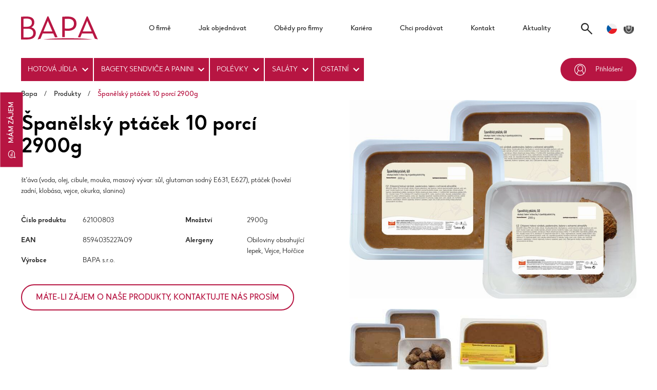

--- FILE ---
content_type: text/html; charset=utf-8
request_url: https://www.bapa.cz/produkty/filtr-druh-masa/hovezi/go-spanelsky-ptacek
body_size: 11493
content:
<!DOCTYPE html PUBLIC "-//W3C//DTD XHTML 1.0 Transitional//EN" "http://www.w3.org/TR/xhtml1/DTD/xhtml1-transitional.dtd">
<html xmlns="http://www.w3.org/1999/xhtml" >
<head id="head"><title>
	Španělsk&#253; pt&#225;ček 10 porc&#237; 2900g | BAPA
</title><meta http-equiv="content-type" content="text/html; charset=UTF-8" /> 
<meta http-equiv="pragma" content="no-cache" /> 
<meta http-equiv="content-style-type" content="text/css" /> 
<meta http-equiv="content-script-type" content="text/javascript" /> 
<link href="/CMSPages/GetResource.ashx?stylesheetname=Bapa" type="text/css" rel="stylesheet"/> 
<!-- Google Tag Manager -->
<script>(function(w,d,s,l,i){w[l]=w[l]||[];w[l].push({'gtm.start':
new Date().getTime(),event:'gtm.js'});var f=d.getElementsByTagName(s)[0],
j=d.createElement(s),dl=l!='dataLayer'?'&l='+l:'';j.async=true;j.src=
'https://www.googletagmanager.com/gtm.js?id='+i+dl;f.parentNode.insertBefore(j,f);
})(window,document,'script','dataLayer','GTM-TJ75DWZ');</script>
<!-- End Google Tag Manager -->
<link href="/favicon.ico" rel="shortcut icon"/> 
<link href="/favicon.ico" rel="icon">
<meta name="viewport" content="width=device-width, initial-scale=1">

<!--[if lt IE 9]>
    <script src="/Bapa/media/system/js/respond.min.js"></script>
    <script src="/Bapa/media/system/js/selectivizr-min.js"></script>
<![endif]-->
 
<link href="/Bapa/media/system/app/app.css?v=4F466DD9FA39D34529DA2BC997B17F51" rel="stylesheet" type="text/css"/>
<meta name="viewport" content="width=device-width, initial-scale=1.0, minimum-scale=1.0, maximum-scale=1.0, user-scalable=no">
<meta http-equiv="X-UA-Compatible" content="IE=edge"></head>
<body class="LTR Safari Chrome Safari131 Chrome131 CSCZ ContentBody" >
    <form method="post" action="/produkty/filtr-druh-masa/hovezi/go-spanelsky-ptacek.aspx" id="form">
<div class="aspNetHidden">
<input type="hidden" name="manScript_HiddenField" id="manScript_HiddenField" value="" />
<input type="hidden" name="__EVENTTARGET" id="__EVENTTARGET" value="" />
<input type="hidden" name="__EVENTARGUMENT" id="__EVENTARGUMENT" value="" />

</div>

<script type="text/javascript">
//<![CDATA[
var theForm = document.forms['form'];
if (!theForm) {
    theForm = document.form;
}
function __doPostBack(eventTarget, eventArgument) {
    if (!theForm.onsubmit || (theForm.onsubmit() != false)) {
        theForm.__EVENTTARGET.value = eventTarget;
        theForm.__EVENTARGUMENT.value = eventArgument;
        theForm.submit();
    }
}
//]]>
</script>


<script src="/WebResource.axd?d=qU_EhJTqO6OKCwUNIf1RUtbPn8TIa90783Cf4mntJ9ZZF0VQWo4cQTx2wtpb68PkGGRHU-dhzSVLqxPAxtDfadfWb89NpUKBJsIt9mEX-qE1&amp;t=638246409643328042" type="text/javascript"></script>

<input type="hidden" name="lng" id="lng" value="cs-CZ" />
<script type="text/javascript">
	//<![CDATA[

function PM_Postback(param) { if (window.top.HideScreenLockWarningAndSync) { window.top.HideScreenLockWarningAndSync(1080); } if(window.CMSContentManager) { CMSContentManager.allowSubmit = true; }; __doPostBack('m$am',param); }
function PM_Callback(param, callback, ctx) { if (window.top.HideScreenLockWarningAndSync) { window.top.HideScreenLockWarningAndSync(1080); }if (window.CMSContentManager) { CMSContentManager.storeContentChangedStatus(); };WebForm_DoCallback('m$am',param,callback,ctx,null,true); }
//]]>
</script>
<script src="/ScriptResource.axd?d=vhuk9FlSRp6gLhFItfO_DuOHOI7jerMjveXp2qQLj0V1nY2PmMmoimE745RJxSKFglsnP8uPoLG18Uoy6Z4FF6rur79vWdyCAQMBKfhjigq7jeYITrl5HuPDXz7R7-Ag0&amp;t=7c776dc1" type="text/javascript"></script>
<script src="/ScriptResource.axd?d=WrLvlTq04YHuhiQSzVGKsf3jMKqmWhPTRVXrrPfJCiBxiqO1-mJL5VVLq3e4h8fm6Dv3N1Mf6TaThMR4Eg5kTIfoz-X3nMyNqywZ2OLuSoJ3NVg5qq8I5kmcbxn8SVynZy9vQeGuk_g0d63R0vbyqw2&amp;t=7c776dc1" type="text/javascript"></script>
<script type="text/javascript">
	//<![CDATA[

var CMS = CMS || {};
CMS.Application = {
  "isRTL": "false",
  "applicationUrl": "/",
  "imagesUrl": "/CMSPages/GetResource.ashx?image=%5bImages.zip%5d%2f",
  "isDialog": false
};

//]]>
</script>
<div class="aspNetHidden">

	<input type="hidden" name="__VIEWSTATEGENERATOR" id="__VIEWSTATEGENERATOR" value="A5343185" />
	<input type="hidden" name="__SCROLLPOSITIONX" id="__SCROLLPOSITIONX" value="0" />
	<input type="hidden" name="__SCROLLPOSITIONY" id="__SCROLLPOSITIONY" value="0" />
</div>
    <script type="text/javascript">
//<![CDATA[
Sys.WebForms.PageRequestManager._initialize('manScript', 'form', ['tctxM',''], [], [], 90, '');
//]]>
</script>

    <div id="ctxM">

</div>
    <div class="handle-box">

    <a class="btn-handle" href="/#cta" target='_blank'>Mám zájem</a>
  

</div>

<header>
  <div class="pux-container">
    <div class="header">
        <div class="header-logo">
          <a href="/">
            <span>Bapa</span>
            <img src="/Bapa/media/system/img/logo.svg" onerror="this.onerror=null; this.src='/Bapa/media/system/img/logo.png'" alt="Bapa">
          </a>
        </div>
        <div class="header-helper">
          <div class="header-menu">
              <div class="header-menu-main">
                <ul>
<li class="">
  <a class="main-menu-one" href="/produkty/hotova-jidla">Hotová jídla</a>
  
    <span class="main-menu-helper"></span>
    <div class="main-menu-inner">
        <ul>
          <li >
  <a href="/produkty/hotova-jidla/yamyam">
    <span class="submenu-item">
      <span class="main-menu-image">
        <img src="/getattachment/6ebabbed-8b9b-4f39-8476-bfab9d179f3e/yamyam.aspx;.xml?width=95" alt="Simply Fresh">
      </span>
      Simply Fresh
    </span>
  </a>
</li>    <li >
  <a href="/produkty/hotova-jidla/jidla-s-etiketou">
    <span class="submenu-item">
      <span class="main-menu-image">
        <img src="/getattachment/c85e7cab-9d53-4020-8cc4-e675351254b7/Jidla-s-etiketou.aspx;.xml?width=95" alt="Jídla s etiketou">
      </span>
      Jídla s etiketou
    </span>
  </a>
</li>    <li >
  <a href="/produkty/hotova-jidla/jidla-v-kartonovem-prebalu">
    <span class="submenu-item">
      <span class="main-menu-image">
        <img src="/getattachment/514dd30b-cb7f-4e92-ad5e-b231021a0608/Jidla-v-kartonovem-prebalu.aspx;.xml?width=95" alt="Jídla v kartonovém přebalu">
      </span>
      Jídla v kartonovém přebalu
    </span>
  </a>
</li>    <li >
  <a href="/produkty/hotova-jidla/viceporcova-jidla">
    <span class="submenu-item">
      <span class="main-menu-image">
        <img src="/getattachment/308a3786-f166-4362-abea-69f1b908c7bc/Viceporcova-jidla.aspx;.xml?width=95" alt="Víceporcová jídla">
      </span>
      Víceporcová jídla
    </span>
  </a>
</li>    <li >
  <a href="/produkty/hotova-jidla/hotova-jidla-hame">
    <span class="submenu-item">
      <span class="main-menu-image">
        <img src="/getattachment/f07e9d5c-e61a-440e-a428-6eca35cb51ea/Hotova-jidla-Hame.aspx;.xml?width=95" alt="Hotová jídla Hamé">
      </span>
      Hotová jídla Hamé
    </span>
  </a>
</li>    
        </ul> 
    </div> 
  
</li>    

<li class="">
  <a class="main-menu-one" href="/produkty/bagety-sendvice-a-panini">Bagety, sendviče a panini</a>
  
    <span class="main-menu-helper"></span>
    <div class="main-menu-inner">
        <ul>
          <li >
  <a href="/produkty/bagety-sendvice-a-panini/bagety">
    <span class="submenu-item">
      <span class="main-menu-image">
        <img src="/getattachment/82a4fe1f-ba6a-48cd-a46a-b1fd89a50bec/Bagety.aspx;.xml?width=95" alt="Bagety">
      </span>
      Bagety
    </span>
  </a>
</li>    <li >
  <a href="/produkty/bagety-sendvice-a-panini/snack-bagety">
    <span class="submenu-item">
      <span class="main-menu-image">
        <img src="/getattachment/9d2fa979-d019-4b66-8f45-d6443cb4d1d3/Snack-bagety.aspx;.xml?width=95" alt="Snack bagety">
      </span>
      Snack bagety
    </span>
  </a>
</li>    <li >
  <a href="/produkty/bagety-sendvice-a-panini/panini">
    <span class="submenu-item">
      <span class="main-menu-image">
        <img src="/getattachment/6bc69df2-e539-4756-b2d7-d02386da1d17/Panini.aspx;.xml?width=95" alt="Panini">
      </span>
      Panini
    </span>
  </a>
</li>    <li >
  <a href="/produkty/bagety-sendvice-a-panini/sendvice">
    <span class="submenu-item">
      <span class="main-menu-image">
        <img src="/getattachment/707fdc67-2552-4a78-9d6b-305fcf5cb2cb/Sendvice.aspx;.xml?width=95" alt="Sendviče">
      </span>
      Sendviče
    </span>
  </a>
</li>    
        </ul> 
    </div> 
  
</li>    

<li class="">
  <a class="main-menu-one" href="/produkty/polevky">Polévky</a>
  
    <span class="main-menu-helper"></span>
    <div class="main-menu-inner">
        <ul>
          <li >
  <a href="/produkty/polevky/polevky">
    <span class="submenu-item">
      <span class="main-menu-image">
        <img src="/getattachment/0a4c13da-273c-401a-9170-33b3046e4e3d/Polevky.aspx;.xml?width=95" alt="Polévky">
      </span>
      Polévky
    </span>
  </a>
</li>    <li >
  <a href="/produkty/polevky/viceporcove-polevky">
    <span class="submenu-item">
      <span class="main-menu-image">
        <img src="/getattachment/f46a2f58-d174-4396-90bc-8bbeed16b5d1/Viceporcove-polevky.aspx;.xml?width=95" alt="Víceporcové polévky">
      </span>
      Víceporcové polévky
    </span>
  </a>
</li>    <li >
  <a href="/produkty/polevky/polevky-hame">
    <span class="submenu-item">
      <span class="main-menu-image">
        <img src="/getattachment/c55beb5d-43a0-4fdd-9058-05382370e882/Polevky-Hame.aspx;.xml?width=95" alt="Polévky Hamé">
      </span>
      Polévky Hamé
    </span>
  </a>
</li>    
        </ul> 
    </div> 
  
</li>    

<li class="">
  <a class="main-menu-one" href="/produkty/salaty">Saláty</a>
  
    <span class="main-menu-helper"></span>
    <div class="main-menu-inner">
        <ul>
          <li >
  <a href="/produkty/salaty/salaty">
    <span class="submenu-item">
      <span class="main-menu-image">
        <img src="/getattachment/9e2a05e8-6940-4784-944e-4945c1703fc1/Salaty.aspx;.xml?width=95" alt="Saláty">
      </span>
      Saláty
    </span>
  </a>
</li>    
        </ul> 
    </div> 
  
</li>    

<li class="">
  <a class="main-menu-one" href="/produkty/ostatni">Ostatní</a>
  
    <span class="main-menu-helper"></span>
    <div class="main-menu-inner">
        <ul>
          <li >
  <a href="/produkty/ostatni/detska-vyziva">
    <span class="submenu-item">
      <span class="main-menu-image">
        <img src="/getattachment/3de6d52b-f0ae-4888-9cb3-29e3a24f49d2/Detska-vyziva.aspx;.xml?width=95" alt="Dětská výživa">
      </span>
      Dětská výživa
    </span>
  </a>
</li>    <li >
  <a href="/produkty/ostatni/marlenka">
    <span class="submenu-item">
      <span class="main-menu-image">
        <img src="/getattachment/8d34fbb5-521d-4fdd-880a-6394dd02d176/Marlenka.aspx;.xml?width=95" alt="Marlenka">
      </span>
      Marlenka
    </span>
  </a>
</li>    
        </ul> 
    </div> 
  
</li>    


</ul>
              </div> 
              <div class="header-menu-top">
                
	<ul id="menuElem">
		<li>
			<a href="/o-firme">O firmě</a>
		</li>
		<li>
			<a href="/jak-objednavat">Jak objedn&#225;vat</a>
		</li>
		<li>
			<a href="/obedy-pro-firmy">Obědy pro firmy</a>
		</li>
		<li>
			<a href="/kariera">Kari&#233;ra</a>
		</li>
		<li class="top-menu-registration">
			<a href="/chci-prodavat#contactForm">Chci prod&#225;vat</a>
		</li>
		<li>
			<a href="/kontakt">Kontakt</a>
		</li>
		<li>
			<a href="/aktuality">Aktuality</a>
		</li>

	</ul>



              </div>  
          </div>
          <div class="header-btns">
              <div class="header-btns-absolute">
                <div class="header-cart">
                  
                </div>
                <div class="header-login">
                  <a class="header-login-link" href="/partner">Přihlášení</a>
                </div>
              </div>  
             
                  <div class="header-search">
                <a class="header-search-link"></a>
                <div class="header-search-inner"><div class="header-search-box search-panel">
    <div class="header-search-box-inner">
        <div class="header-search-box-inner-input">
            <input type="text" class="search-panel-input" placeholder="Co hledáte?">
        </div>
        <div class="header-search-box-inner-btn">
            <a class="search-panel-btn" href="/vyhledavani"></a>
        </div>
    </div>
</div> </div>
              </div>
               
               ​<div class="notranslate header-language">
    <span class="header-language-current cs-cz">česky</span>
    <div class="header-language-inner">
        <ul>
            <li>
                <a href="#" onclick="doGTranslate('cs|cs');return false;" class="notranslate header-language-link cs-cz nturl">česky</a>
            </li>
            <li>
                <a href="#" onclick="doGTranslate('cs|sk');return false;" class="notranslate header-language-link sk-sk nturl">slovensky</a>
            </li>
        </ul>
    </div>
</div>
              <div class="header-hamburger">
                <a class="open-menu">
                  <span></span>
                </a>
              </div>
          </div> 
        </div>
      </div>
    </div>
</header>
<main>
  

<div class="pux-container">
    

<div class="breadcrumbs">
    <a href="/" class="CMSBreadCrumbsLink">Bapa</a><span class="breadcrumb-separator">/</span><a href="/produkty" class="CMSBreadCrumbsLink">Produkty</a> <span class="breadcrumb-separator">/</span> <span  class="CMSBreadCrumbsCurrentItem">Španělsk&#253; pt&#225;ček 10 porc&#237; 2900g</span>

</div>
    

<div class="product-detail">
      <div class="row pb-80">
          <div class="col-12 col-md-6">
              <h1>
                  Španělsk&#253; pt&#225;ček 10 porc&#237; 2900g
                  
              </h1>
              šťáva (voda, olej, cibule, mouka, masový vývar: sůl, glutaman sodný E631, E627), ptáček (hovězí zadní, klobása, vejce, okurka, slanina)
              <div class="row pt-30">
                <div class="col-md-6">
                    <table class="product-detail-table">
                      <tr>
                          <td>
                              Číslo produktu
                          </td>
                          <td>
                              62100803
                          </td>
                      </tr>
                      <tr>
                          <td>
                              EAN
                          </td>
                          <td>
                              8594035227409
                          </td>
                      </tr>
                      
                         <tr>
                             <td>
                                 Výrobce
                             </td>
                             <td>
                                 <a href="/Produkty?vyrobce=22">BAPA s.r.o.</a>
                             </td>
                         </tr>
                      
                    </table>
                </div>
                <div class="col-md-6">
                  <table class="product-detail-table">
                     
                      <tr>
                          <td>
                              Množství
                          </td>
                          <td>
                              2900g
                          </td>
                      </tr>
                    
                    
                    <tr>
                      <td>Alergeny</td>
                      <td>Obiloviny obsahující lepek, Vejce, Hořčice</td>
                    </tr> 
                  </table>  
                </div>
              </div>  
              
              
              
                <div class="pt-30">
                  <a href="/registrace" class="btn btn-primary">Máte-li zájem o naše produkty, kontaktujte nás prosím</a>
                </div>  
              
        </div>
        <div class="col-12 col-md-6">
              <div class="product-detail-image-container">
                <a href='/Bapa/media/products/62100803.jpg' data-fancybox><img src='/Bapa/media/static-media/b0b1f7c9-8948-4787-96dc-97de6190b02b@w800.jpg' alt='Španělsk&#253; pt&#225;ček 10 porc&#237; 2900g' /></a>
              </div>
              <div class="product-detail-more-images">
                  <a href="/Bapa/media/products/62100803_variant_1.jpg"  class="fancybox" rel="fancy-box-thumb"><img src="/bapa/media/products/__thumbs/62100803_variant_1_list.jpg" /></a><a href="/Bapa/media/products/62100803_variant_2.jpg"  class="fancybox" rel="fancy-box-thumb"><img src="/bapa/media/products/__thumbs/62100803_variant_2_list.jpg" /></a>


              </div>
          </div>    
    </div>
</div>
<div class="row pb-80">
  <div class="col-12 col-sm-6 col-md-6">
      
          <div class="product-detail-right-column-item-container">
              <div class="product-detail-right-column-item product-detail-components">
                  <h3>Složení výrobku</h3>
              </div>
              

<b>2x BALENÍ: šťáva 76% hm.</b>[voda, výpek z masa, cibule, PŠENIČNÁ MOUKA, olej řepkový, sůl]; 
<b>1x BALENÍ: španělský ptáček 24% hm.</b>[hovězí maso 11 %, VEJCE (VEJCE, nálev (voda, sůl, ocet, regulátory kyselosti: kyselina mléčná, kyselina octová, antioxidant: mléčnan sodný), klobása [vepřové maso 95%, vepřové sádlo, voda, sůl, směs koření (paprika sladká, pepř, kmín, česnek, zázvor), směs sušené zeleniny (pažitka, cibule, pórek), vepřové střívko], uzená slanina (vepřové sádlo, sůl), PŠENIČNÁ MOUKA, olej řepkový, okurka sterilovaná (okurky, voda, ocet, cukr, cibule, sůl, HOŘČIČNÉ SEMENO, stabilizátor: chlorid vápenatý, kořenící výtažek), sůl, pepř.] Část masa přechází zpracováním do šťávy. Může obsahovat stopy ARAŠÍDŮ, MLÉKA a SÓJI.


          </div>
      
  </div>
  <div class="col-12 col-md-6">
       <div class="product-detail-right-column-item-container">
          <div class="product-detail-right-column-item">
             <h3>Výživové hodnoty</h3>
             

<table><tr><td>energie:</td><td>414 kJ/99 kcal</td></tr><tr><td>tuky:</td><td>5,9g</td></tr><tr><td>z toho nasycené mastné kyseliny:</td><td>1,7g</td></tr><tr><td>sacharidy:</td><td>2,6g</td></tr><tr><td>z toho cukry:</td><td>0,5g</td></tr><tr><td>bílkoviny:</td><td>8,9 g</td></tr><tr><td>sůl:</td><td>0,9g</td></tr></table>

        
          </div>
       </div>
  </div>
</div>  


<div class="line"></div>
<div id="related-articles" class="pb-50">
    <h3 class="pt-50">Podobné produkty</h3>
    <div class="product-slider">
        <div class="product-slider-inner">
              
<div class="product-item-wrapper">
    <div class="product-item">
        <div class="product-item-img-wrapper">
            <a href="/Sklad/GO-veprova-plec-na-houbach" class="product-item-img-href">
                
                
                    <img src='/Bapa/media/static-media/ff92f54f-bd80-40ad-a880-a34c89b60e13@h160.jpg' alt='Vepřová plec na houbách 10 porcí 3030g' style="max-width: 200px; max-height: 160px;" />
                
            </a>
            <a href="#kategorie" class="product-item-meat">
                
            </a>
        </div>
       
        <div class="product-item-text-part">
            <a class="product-item-title " href="/Sklad/GO-veprova-plec-na-houbach">Vepřov&#225; plec na houb&#225;ch 10 porc&#237; 3030g</a>
            <span class="product-item-categories">
                <span>3030 g</span>
                <span class="product-item-catogory-delimiter">|</span>
                <a href="/sklad">Sklad</a>
                <span class="product-item-catogory-delimiter">|</span>
                <a href="/produkty?brand=22">
                    BAPA s.r.o.
                </a>
            </span>
        </div>
        
    </div>
</div>


  

        </div>
    </div>
</div>



<div style="display:none" id="redirectDebug">
    
</div>

</div>


<div id="cta"></div>


<div class="interest-container">
    <div class="pux-container">
        <div class="interest-container-inner">
            <div class="interest-container-inner-title">
                Mám zájem
            </div>
            <div class="interest-container-inner-btns">
                <div class="interest-container-inner-btns-item">
                    <a id="p_lt_ctl08_pageplaceholder_p_lt_ctl02_pageplaceholder_p_lt_ctl00_Bapa_InterestBtns_hplOne" class="btn btn-primary" href="../../../chci-prodavat">Prodávat</a>
                </div>
                <div class="interest-container-inner-btns-item">
                    <a id="p_lt_ctl08_pageplaceholder_p_lt_ctl02_pageplaceholder_p_lt_ctl00_Bapa_InterestBtns_hplTwo" class="btn btn-primary" href="/kariera">Pracovat</a>
                </div>
                <div class="interest-container-inner-btns-item">
                    <a id="p_lt_ctl08_pageplaceholder_p_lt_ctl02_pageplaceholder_p_lt_ctl00_Bapa_InterestBtns_hplThree" class="btn btn-primary" href="/dalsi-informace">O další informace</a>
                </div>
            </div>
        </div>
    </div>
</div>
</main>
<footer>
    <div class="pux-container">
      <div class="footer">
        <div class="footer-item">
          <ul>
	<li><a href="/kontakt">Kontakt</a></li>
	<li><a href="/jak-objednavat">Jak objednÁVat</a></li>
	<li><a href="/privacy-policy">GDPR</a></li>
</ul>





        </div>  
        <div class="footer-item">
          Copyright BAPA s.r.o., 2019
        </div> 
      </div>  
    </div> 
</footer>
<div class="added-to-shopping-cart-window added-to-cart-window">
  <div class="added-to-shopping-cart-window-inner">
    <a class="add-to-cart-modal-close added-to-shopping-cart-window-inner-close"></a>
    <div class="added-to-shopping-cart-window-title">Do košíku byl přidán produkt</div>
    <div class="added-to-shopping-cart-window-product">
    </div>
    <div class="added-to-shopping-cart-window-btns">
      <div class="added-to-shopping-cart-window-btns-item">
        <a class="btn btn-default add-to-cart-modal-close">Pokračovat v nákupu</a>
      </div>
      <div class="added-to-shopping-cart-window-btns-item">
        <a class="btn btn-primary" href="/eshop/Kosik/Produkty">Přejít do košíku</a>
      </div>
    </div>  </div>
</div><div class="added-to-shopping-cart-window request-approval-window">
  <div class="added-to-shopping-cart-window-inner">
    <a class="request-approval-modal-close added-to-shopping-cart-window-inner-close"></a>
    <div class="added-to-shopping-cart-window-title">Bylo požádáno o schválení produktu</div>
    <div class="added-to-shopping-cart-window-product">
    </div>
    <div class="pt-30 text-center pb-30">
        <a class="btn btn-default request-approval-modal-close">Pokračovat</a>
    </div>  </div>
</div>



<script src="/Bapa/media/system/app/app.js?v=C1926C07B63E1652333E34B14EA69A62"></script>
<!-- GTranslate: https://gtranslate.io/ -->


<script type="text/javascript">
/* <![CDATA[ */
function doGTranslate(lang_pair) {if(lang_pair.value)lang_pair=lang_pair.value;if(lang_pair=='')return;var lang=lang_pair.split('|')[1];var plang=location.hostname.split('.')[0];if(plang.length !=2 && plang.toLowerCase() != 'zh-cn' && plang.toLowerCase() != 'zh-tw')plang='cs';location.href=location.protocol+'//'+(lang == 'cs' ? '' : lang+'.')+location.hostname.replace('www.', '').replace(RegExp('^' + plang + '\\.'), '')+location.pathname+location.search;}
/* ]]> */
</script>

    
    

<script type="text/javascript">
//<![CDATA[
(function() {var fn = function() {$get("manScript_HiddenField").value = '';Sys.Application.remove_init(fn);};Sys.Application.add_init(fn);})();//]]>
</script>

<script type="text/javascript">
	//<![CDATA[
if (typeof(Sys.Browser.WebKit) == 'undefined') {
    Sys.Browser.WebKit = {};
}
if (navigator.userAgent.indexOf('WebKit/') > -1) {
    Sys.Browser.agent = Sys.Browser.WebKit;
    Sys.Browser.version = parseFloat(navigator.userAgent.match(/WebKit\/(\d+(\.\d+)?)/)[1]);
    Sys.Browser.name = 'WebKit';
}
//]]>
</script>
<script type="text/javascript">
//<![CDATA[

var callBackFrameUrl='/WebResource.axd?d=libddBL3wsnrfQawDtyDltO_syXgaub69YAj-QgFPODoL_IKTekSh_HkCpywuBmE5x2CiA4mpAyZG_0t3XegYYpj8CpQwgQWXQBOdJ5kzNY1&t=638246409643328042';
WebForm_InitCallback();
theForm.oldSubmit = theForm.submit;
theForm.submit = WebForm_SaveScrollPositionSubmit;

theForm.oldOnSubmit = theForm.onsubmit;
theForm.onsubmit = WebForm_SaveScrollPositionOnSubmit;
//]]>
</script>
  <input type="hidden" name="__VIEWSTATE" id="__VIEWSTATE" value="/[base64]/[base64]/[base64]/[base64]/FmWVuw61jw60gdsO9dGHFvmVrKSwgc8WvbCwgcGVwxZkuXSDEjMOhc3QgbWFzYSBwxZllY2jDoXrDrSB6cHJhY292w6Fuw61tIGRvIMWhxaXDoXZ5LiBNxa/[base64]/+3eGkYoxG7V81J8ogk7GgG/MJlW6pytX6RA==" />
  <script type="text/javascript"> 
      //<![CDATA[
      if (window.WebForm_InitCallback) { 
        __theFormPostData = '';
        __theFormPostCollection = new Array();
        window.WebForm_InitCallback(); 
      }
      //]]>
    </script>
  </form>
</body>
</html>


--- FILE ---
content_type: text/css
request_url: https://www.bapa.cz/CMSPages/GetResource.ashx?stylesheetname=Bapa
body_size: -99
content:
.nutri h3{margin:20px 0 15px 0!important}.nutri table{width:100%}.nutri table tr td{padding:5px 10px}.nutri table tr td:last-child{text-align:right}.nutri table tr:nth-child(odd){background:#dedede}

--- FILE ---
content_type: text/css
request_url: https://www.bapa.cz/Bapa/media/system/app/app.css?v=4F466DD9FA39D34529DA2BC997B17F51
body_size: 67044
content:
/*#4F466DD9FA39D34529DA2BC997B17F51*/
/*!
 * Bootstrap v4.0.0-beta (https://getbootstrap.com)
 * Copyright 2011-2017 The Bootstrap Authors
 * Copyright 2011-2017 Twitter, Inc.
 * Licensed under MIT (https://github.com/twbs/bootstrap/blob/master/LICENSE)
 */
@media print{*,*::before,*::after{text-shadow:none!important;box-shadow:none!important}a,a:visited{text-decoration:underline}abbr[title]::after{content:" (" attr(title) ")"}pre{white-space:pre-wrap!important}pre,blockquote{border:1px solid #999;page-break-inside:avoid}thead{display:table-header-group}tr,img{page-break-inside:avoid}p,h2,h3{orphans:3;widows:3}h2,h3{page-break-after:avoid}.navbar{display:none}.badge{border:1px solid #000}.table{border-collapse:collapse!important}.table td,.table th{background-color:#fff!important}.table-bordered th,.table-bordered td{border:1px solid #ddd!important}}html{box-sizing:border-box;font-family:sans-serif;line-height:1.15;-webkit-text-size-adjust:100%;-ms-text-size-adjust:100%;-ms-overflow-style:scrollbar;-webkit-tap-highlight-color:transparent}*,*::before,*::after{box-sizing:inherit}@-ms-viewport{width:device-width;}article,aside,dialog,figcaption,figure,footer,header,hgroup,main,nav,section{display:block}body{margin:0;font-family:-apple-system,BlinkMacSystemFont,"Segoe UI",Roboto,"Helvetica Neue",Arial,sans-serif;font-size:1rem;font-weight:normal;line-height:1.5;color:#212529;background-color:#fff}[tabindex="-1"]:focus{outline:none!important}hr{box-sizing:content-box;height:0;overflow:visible}h1,h2,h3,h4,h5,h6{margin-top:0;margin-bottom:.5rem}p{margin-top:0;margin-bottom:1rem}abbr[title],abbr[data-original-title]{text-decoration:underline;-webkit-text-decoration:underline dotted;text-decoration:underline dotted;cursor:help;border-bottom:0}address{margin-bottom:1rem;font-style:normal;line-height:inherit}ol,ul,dl{margin-top:0;margin-bottom:1rem}ol ol,ul ul,ol ul,ul ol{margin-bottom:0}dt{font-weight:bold}dd{margin-bottom:.5rem;margin-left:0}blockquote{margin:0 0 1rem}dfn{font-style:italic}b,strong{font-weight:bolder}small{font-size:80%}sub,sup{position:relative;font-size:75%;line-height:0;vertical-align:baseline}sub{bottom:-.25em}sup{top:-.5em}a{color:#007bff;text-decoration:none;background-color:transparent;-webkit-text-decoration-skip:objects}a:hover{color:#0056b3;text-decoration:underline}pre,code,kbd,samp{font-family:monospace,monospace;font-size:1em}pre{margin-top:0;margin-bottom:1rem;overflow:auto}figure{margin:0 0 1rem}img{vertical-align:middle;border-style:none}svg:not(:root){overflow:hidden}a,area,button,[role="button"],input,label,select,summary,textarea{-ms-touch-action:manipulation;touch-action:manipulation}table{border-collapse:collapse}caption{padding-top:.75rem;padding-bottom:.75rem;color:#868e96;text-align:left;caption-side:bottom}th{text-align:left}label{display:inline-block;margin-bottom:.5rem}button:focus{outline:1px dotted;outline:5px auto -webkit-focus-ring-color}input,button,select,optgroup,textarea{margin:0;font-family:inherit;font-size:inherit;line-height:inherit}button,input{overflow:visible}button,select{text-transform:none}button,html [type="button"],[type="reset"],[type="submit"]{-webkit-appearance:button}button::-moz-focus-inner,[type="button"]::-moz-focus-inner,[type="reset"]::-moz-focus-inner,[type="submit"]::-moz-focus-inner{padding:0;border-style:none}input[type="radio"],input[type="checkbox"]{box-sizing:border-box;padding:0}input[type="date"],input[type="time"],input[type="datetime-local"],input[type="month"]{-webkit-appearance:listbox}textarea{overflow:auto;resize:vertical}fieldset{min-width:0;padding:0;margin:0;border:0}legend{display:block;width:100%;max-width:100%;padding:0;margin-bottom:.5rem;font-size:1.5rem;line-height:inherit;color:inherit;white-space:normal}progress{vertical-align:baseline}[type="number"]::-webkit-inner-spin-button,[type="number"]::-webkit-outer-spin-button{height:auto}[type="search"]{outline-offset:-2px;-webkit-appearance:none}[type="search"]::-webkit-search-cancel-button,[type="search"]::-webkit-search-decoration{-webkit-appearance:none}::-webkit-file-upload-button{font:inherit;-webkit-appearance:button}output{display:inline-block}summary{display:list-item}template{display:none}[hidden]{display:none!important}h1,h2,h3,h4,h5,h6,.h1,.h2,.h3,.h4,.h5,.h6{margin-bottom:.5rem;font-family:inherit;font-weight:500;line-height:1.1;color:inherit}h1,.h1{font-size:2.5rem}h2,.h2{font-size:2rem}h3,.h3{font-size:1.75rem}h4,.h4{font-size:1.5rem}h5,.h5{font-size:1.25rem}h6,.h6{font-size:1rem}.lead{font-size:1.25rem;font-weight:300}.display-1{font-size:6rem;font-weight:300;line-height:1.1}.display-2{font-size:5.5rem;font-weight:300;line-height:1.1}.display-3{font-size:4.5rem;font-weight:300;line-height:1.1}.display-4{font-size:3.5rem;font-weight:300;line-height:1.1}hr{margin-top:1rem;margin-bottom:1rem;border:0;border-top:1px solid rgba(0,0,0,.1)}small,.small{font-size:80%;font-weight:normal}mark,.mark{padding:.2em;background-color:#fcf8e3}.list-unstyled{padding-left:0;list-style:none}.list-inline{padding-left:0;list-style:none}.list-inline-item{display:inline-block}.list-inline-item:not(:last-child){margin-right:5px}.initialism{font-size:90%;text-transform:uppercase}.blockquote{margin-bottom:1rem;font-size:1.25rem}.blockquote-footer{display:block;font-size:80%;color:#868e96}.blockquote-footer::before{content:"— "}.img-fluid{max-width:100%;height:auto}.img-thumbnail{padding:.25rem;background-color:#fff;border:1px solid #ddd;border-radius:.25rem;transition:all .2s ease-in-out;max-width:100%;height:auto}.figure{display:inline-block}.figure-img{margin-bottom:.5rem;line-height:1}.figure-caption{font-size:90%;color:#868e96}code,kbd,pre,samp{font-family:Menlo,Monaco,Consolas,"Liberation Mono","Courier New",monospace}code{padding:.2rem .4rem;font-size:90%;color:#bd4147;background-color:#f8f9fa;border-radius:.25rem}a>code{padding:0;color:inherit;background-color:inherit}kbd{padding:.2rem .4rem;font-size:90%;color:#fff;background-color:#212529;border-radius:.2rem}kbd kbd{padding:0;font-size:100%;font-weight:bold}pre{display:block;margin-top:0;margin-bottom:1rem;font-size:90%;color:#212529}pre code{padding:0;font-size:inherit;color:inherit;background-color:transparent;border-radius:0}.pre-scrollable{max-height:340px;overflow-y:scroll}.container{margin-right:auto;margin-left:auto;padding-right:15px;padding-left:15px;width:100%}@media(min-width:576px){.container{max-width:540px}}@media(min-width:768px){.container{max-width:720px}}@media(min-width:992px){.container{max-width:960px}}@media(min-width:1200px){.container{max-width:1140px}}.container-fluid{width:100%;margin-right:auto;margin-left:auto;padding-right:15px;padding-left:15px;width:100%}.row{display:-ms-flexbox;display:flex;-ms-flex-wrap:wrap;flex-wrap:wrap;margin-right:-15px;margin-left:-15px}.no-gutters{margin-right:0;margin-left:0}.no-gutters>.col,.no-gutters>[class*="col-"]{padding-right:0;padding-left:0}.col-1,.col-2,.col-3,.col-4,.col-5,.col-6,.col-7,.col-8,.col-9,.col-10,.col-11,.col-12,.col,.col-auto,.col-sm-1,.col-sm-2,.col-sm-3,.col-sm-4,.col-sm-5,.col-sm-6,.col-sm-7,.col-sm-8,.col-sm-9,.col-sm-10,.col-sm-11,.col-sm-12,.col-sm,.col-sm-auto,.col-md-1,.col-md-2,.col-md-3,.col-md-4,.col-md-5,.col-md-6,.col-md-7,.col-md-8,.col-md-9,.col-md-10,.col-md-11,.col-md-12,.col-md,.col-md-auto,.col-lg-1,.col-lg-2,.col-lg-3,.col-lg-4,.col-lg-5,.col-lg-6,.col-lg-7,.col-lg-8,.col-lg-9,.col-lg-10,.col-lg-11,.col-lg-12,.col-lg,.col-lg-auto,.col-xl-1,.col-xl-2,.col-xl-3,.col-xl-4,.col-xl-5,.col-xl-6,.col-xl-7,.col-xl-8,.col-xl-9,.col-xl-10,.col-xl-11,.col-xl-12,.col-xl,.col-xl-auto{position:relative;width:100%;min-height:1px;padding-right:15px;padding-left:15px}.col{-ms-flex-preferred-size:0;flex-basis:0;-ms-flex-positive:1;flex-grow:1;max-width:100%}.col-auto{-ms-flex:0 0 auto;flex:0 0 auto;-webkit-flex:0 0 auto;-moz-flex:0 0 auto;width:auto;max-width:none}.col-1{-ms-flex:0 0 8.333333%;flex:0 0 8.333333%;-webkit-flex:0 0 8.333333%;-moz-flex:0 0 8.333333%;max-width:8.333333%}.col-2{-ms-flex:0 0 16.666667%;flex:0 0 16.666667%;-webkit-flex:0 0 16.666667%;-moz-flex:0 0 16.666667%;max-width:16.666667%}.col-3{-ms-flex:0 0 25%;flex:0 0 25%;-webkit-flex:0 0 25%;-moz-flex:0 0 25%;max-width:25%}.col-4{-ms-flex:0 0 33.333333%;flex:0 0 33.333333%;-webkit-flex:0 0 33.333333%;-moz-flex:0 0 33.333333%;max-width:33.333333%}.col-5{-ms-flex:0 0 41.666667%;flex:0 0 41.666667%;-webkit-flex:0 0 41.666667%;-moz-flex:0 0 41.666667%;max-width:41.666667%}.col-6{-ms-flex:0 0 50%;flex:0 0 50%;-webkit-flex:0 0 50%;-moz-flex:0 0 50%;max-width:50%}.col-7{-ms-flex:0 0 58.333333%;flex:0 0 58.333333%;-webkit-flex:0 0 58.333333%;-moz-flex:0 0 58.333333%;max-width:58.333333%}.col-8{-ms-flex:0 0 66.666667%;flex:0 0 66.666667%;-webkit-flex:0 0 66.666667%;-moz-flex:0 0 66.666667%;max-width:66.666667%}.col-9{-ms-flex:0 0 75%;flex:0 0 75%;-webkit-flex:0 0 75%;-moz-flex:0 0 75%;max-width:75%}.col-10{-ms-flex:0 0 83.333333%;flex:0 0 83.333333%;-webkit-flex:0 0 83.333333%;-moz-flex:0 0 83.333333%;max-width:83.333333%}.col-11{-ms-flex:0 0 91.666667%;flex:0 0 91.666667%;-webkit-flex:0 0 91.666667%;-moz-flex:0 0 91.666667%;max-width:91.666667%}.col-12{-ms-flex:0 0 100%;flex:0 0 100%;-webkit-flex:0 0 100%;-moz-flex:0 0 100%;max-width:100%}.order-1{-ms-flex-order:1;order:1}.order-2{-ms-flex-order:2;order:2}.order-3{-ms-flex-order:3;order:3}.order-4{-ms-flex-order:4;order:4}.order-5{-ms-flex-order:5;order:5}.order-6{-ms-flex-order:6;order:6}.order-7{-ms-flex-order:7;order:7}.order-8{-ms-flex-order:8;order:8}.order-9{-ms-flex-order:9;order:9}.order-10{-ms-flex-order:10;order:10}.order-11{-ms-flex-order:11;order:11}.order-12{-ms-flex-order:12;order:12}@media(min-width:576px){.col-sm{-ms-flex-preferred-size:0;flex-basis:0;-ms-flex-positive:1;flex-grow:1;max-width:100%}.col-sm-auto{-ms-flex:0 0 auto;flex:0 0 auto;-webkit-flex:0 0 auto;-moz-flex:0 0 auto;width:auto;max-width:none}.col-sm-1{-ms-flex:0 0 8.333333%;flex:0 0 8.333333%;-webkit-flex:0 0 8.333333%;-moz-flex:0 0 8.333333%;max-width:8.333333%}.col-sm-2{-ms-flex:0 0 16.666667%;flex:0 0 16.666667%;-webkit-flex:0 0 16.666667%;-moz-flex:0 0 16.666667%;max-width:16.666667%}.col-sm-3{-ms-flex:0 0 25%;flex:0 0 25%;-webkit-flex:0 0 25%;-moz-flex:0 0 25%;max-width:25%}.col-sm-4{-ms-flex:0 0 33.333333%;flex:0 0 33.333333%;-webkit-flex:0 0 33.333333%;-moz-flex:0 0 33.333333%;max-width:33.333333%}.col-sm-5{-ms-flex:0 0 41.666667%;flex:0 0 41.666667%;-webkit-flex:0 0 41.666667%;-moz-flex:0 0 41.666667%;max-width:41.666667%}.col-sm-6{-ms-flex:0 0 50%;flex:0 0 50%;-webkit-flex:0 0 50%;-moz-flex:0 0 50%;max-width:50%}.col-sm-7{-ms-flex:0 0 58.333333%;flex:0 0 58.333333%;-webkit-flex:0 0 58.333333%;-moz-flex:0 0 58.333333%;max-width:58.333333%}.col-sm-8{-ms-flex:0 0 66.666667%;flex:0 0 66.666667%;-webkit-flex:0 0 66.666667%;-moz-flex:0 0 66.666667%;max-width:66.666667%}.col-sm-9{-ms-flex:0 0 75%;flex:0 0 75%;-webkit-flex:0 0 75%;-moz-flex:0 0 75%;max-width:75%}.col-sm-10{-ms-flex:0 0 83.333333%;flex:0 0 83.333333%;-webkit-flex:0 0 83.333333%;-moz-flex:0 0 83.333333%;max-width:83.333333%}.col-sm-11{-ms-flex:0 0 91.666667%;flex:0 0 91.666667%;-webkit-flex:0 0 91.666667%;-moz-flex:0 0 91.666667%;max-width:91.666667%}.col-sm-12{-ms-flex:0 0 100%;flex:0 0 100%;-webkit-flex:0 0 100%;-moz-flex:0 0 100%;max-width:100%}.order-sm-1{-ms-flex-order:1;order:1}.order-sm-2{-ms-flex-order:2;order:2}.order-sm-3{-ms-flex-order:3;order:3}.order-sm-4{-ms-flex-order:4;order:4}.order-sm-5{-ms-flex-order:5;order:5}.order-sm-6{-ms-flex-order:6;order:6}.order-sm-7{-ms-flex-order:7;order:7}.order-sm-8{-ms-flex-order:8;order:8}.order-sm-9{-ms-flex-order:9;order:9}.order-sm-10{-ms-flex-order:10;order:10}.order-sm-11{-ms-flex-order:11;order:11}.order-sm-12{-ms-flex-order:12;order:12}}@media(min-width:768px){.col-md{-ms-flex-preferred-size:0;flex-basis:0;-ms-flex-positive:1;flex-grow:1;max-width:100%}.col-md-auto{-ms-flex:0 0 auto;flex:0 0 auto;-webkit-flex:0 0 auto;-moz-flex:0 0 auto;width:auto;max-width:none}.col-md-1{-ms-flex:0 0 8.333333%;flex:0 0 8.333333%;-webkit-flex:0 0 8.333333%;-moz-flex:0 0 8.333333%;max-width:8.333333%}.col-md-2{-ms-flex:0 0 16.666667%;flex:0 0 16.666667%;-webkit-flex:0 0 16.666667%;-moz-flex:0 0 16.666667%;max-width:16.666667%}.col-md-3{-ms-flex:0 0 25%;flex:0 0 25%;-webkit-flex:0 0 25%;-moz-flex:0 0 25%;max-width:25%}.col-md-4{-ms-flex:0 0 33.333333%;flex:0 0 33.333333%;-webkit-flex:0 0 33.333333%;-moz-flex:0 0 33.333333%;max-width:33.333333%}.col-md-5{-ms-flex:0 0 41.666667%;flex:0 0 41.666667%;-webkit-flex:0 0 41.666667%;-moz-flex:0 0 41.666667%;max-width:41.666667%}.col-md-6{-ms-flex:0 0 50%;flex:0 0 50%;-webkit-flex:0 0 50%;-moz-flex:0 0 50%;max-width:50%}.col-md-7{-ms-flex:0 0 58.333333%;flex:0 0 58.333333%;-webkit-flex:0 0 58.333333%;-moz-flex:0 0 58.333333%;max-width:58.333333%}.col-md-8{-ms-flex:0 0 66.666667%;flex:0 0 66.666667%;-webkit-flex:0 0 66.666667%;-moz-flex:0 0 66.666667%;max-width:66.666667%}.col-md-9{-ms-flex:0 0 75%;flex:0 0 75%;-webkit-flex:0 0 75%;-moz-flex:0 0 75%;max-width:75%}.col-md-10{-ms-flex:0 0 83.333333%;flex:0 0 83.333333%;-webkit-flex:0 0 83.333333%;-moz-flex:0 0 83.333333%;max-width:83.333333%}.col-md-11{-ms-flex:0 0 91.666667%;flex:0 0 91.666667%;-webkit-flex:0 0 91.666667%;-moz-flex:0 0 91.666667%;max-width:91.666667%}.col-md-12{-ms-flex:0 0 100%;flex:0 0 100%;-webkit-flex:0 0 100%;-moz-flex:0 0 100%;max-width:100%}.order-md-1{-ms-flex-order:1;order:1}.order-md-2{-ms-flex-order:2;order:2}.order-md-3{-ms-flex-order:3;order:3}.order-md-4{-ms-flex-order:4;order:4}.order-md-5{-ms-flex-order:5;order:5}.order-md-6{-ms-flex-order:6;order:6}.order-md-7{-ms-flex-order:7;order:7}.order-md-8{-ms-flex-order:8;order:8}.order-md-9{-ms-flex-order:9;order:9}.order-md-10{-ms-flex-order:10;order:10}.order-md-11{-ms-flex-order:11;order:11}.order-md-12{-ms-flex-order:12;order:12}}@media(min-width:992px){.col-lg{-ms-flex-preferred-size:0;flex-basis:0;-ms-flex-positive:1;flex-grow:1;max-width:100%}.col-lg-auto{-ms-flex:0 0 auto;flex:0 0 auto;-webkit-flex:0 0 auto;-moz-flex:0 0 auto;width:auto;max-width:none}.col-lg-1{-ms-flex:0 0 8.333333%;flex:0 0 8.333333%;-webkit-flex:0 0 8.333333%;-moz-flex:0 0 8.333333%;max-width:8.333333%}.col-lg-2{-ms-flex:0 0 16.666667%;flex:0 0 16.666667%;-webkit-flex:0 0 16.666667%;-moz-flex:0 0 16.666667%;max-width:16.666667%}.col-lg-3{-ms-flex:0 0 25%;flex:0 0 25%;-webkit-flex:0 0 25%;-moz-flex:0 0 25%;max-width:25%}.col-lg-4{-ms-flex:0 0 33.333333%;flex:0 0 33.333333%;-webkit-flex:0 0 33.333333%;-moz-flex:0 0 33.333333%;max-width:33.333333%}.col-lg-5{-ms-flex:0 0 41.666667%;flex:0 0 41.666667%;-webkit-flex:0 0 41.666667%;-moz-flex:0 0 41.666667%;max-width:41.666667%}.col-lg-6{-ms-flex:0 0 50%;flex:0 0 50%;-webkit-flex:0 0 50%;-moz-flex:0 0 50%;max-width:50%}.col-lg-7{-ms-flex:0 0 58.333333%;flex:0 0 58.333333%;-webkit-flex:0 0 58.333333%;-moz-flex:0 0 58.333333%;max-width:58.333333%}.col-lg-8{-ms-flex:0 0 66.666667%;flex:0 0 66.666667%;-webkit-flex:0 0 66.666667%;-moz-flex:0 0 66.666667%;max-width:66.666667%}.col-lg-9{-ms-flex:0 0 75%;flex:0 0 75%;-webkit-flex:0 0 75%;-moz-flex:0 0 75%;max-width:75%}.col-lg-10{-ms-flex:0 0 83.333333%;flex:0 0 83.333333%;-webkit-flex:0 0 83.333333%;-moz-flex:0 0 83.333333%;max-width:83.333333%}.col-lg-11{-ms-flex:0 0 91.666667%;flex:0 0 91.666667%;-webkit-flex:0 0 91.666667%;-moz-flex:0 0 91.666667%;max-width:91.666667%}.col-lg-12{-ms-flex:0 0 100%;flex:0 0 100%;-webkit-flex:0 0 100%;-moz-flex:0 0 100%;max-width:100%}.order-lg-1{-ms-flex-order:1;order:1}.order-lg-2{-ms-flex-order:2;order:2}.order-lg-3{-ms-flex-order:3;order:3}.order-lg-4{-ms-flex-order:4;order:4}.order-lg-5{-ms-flex-order:5;order:5}.order-lg-6{-ms-flex-order:6;order:6}.order-lg-7{-ms-flex-order:7;order:7}.order-lg-8{-ms-flex-order:8;order:8}.order-lg-9{-ms-flex-order:9;order:9}.order-lg-10{-ms-flex-order:10;order:10}.order-lg-11{-ms-flex-order:11;order:11}.order-lg-12{-ms-flex-order:12;order:12}}@media(min-width:1200px){.col-xl{-ms-flex-preferred-size:0;flex-basis:0;-ms-flex-positive:1;flex-grow:1;max-width:100%}.col-xl-auto{-ms-flex:0 0 auto;flex:0 0 auto;-webkit-flex:0 0 auto;-moz-flex:0 0 auto;width:auto;max-width:none}.col-xl-1{-ms-flex:0 0 8.333333%;flex:0 0 8.333333%;-webkit-flex:0 0 8.333333%;-moz-flex:0 0 8.333333%;max-width:8.333333%}.col-xl-2{-ms-flex:0 0 16.666667%;flex:0 0 16.666667%;-webkit-flex:0 0 16.666667%;-moz-flex:0 0 16.666667%;max-width:16.666667%}.col-xl-3{-ms-flex:0 0 25%;flex:0 0 25%;-webkit-flex:0 0 25%;-moz-flex:0 0 25%;max-width:25%}.col-xl-4{-ms-flex:0 0 33.333333%;flex:0 0 33.333333%;-webkit-flex:0 0 33.333333%;-moz-flex:0 0 33.333333%;max-width:33.333333%}.col-xl-5{-ms-flex:0 0 41.666667%;flex:0 0 41.666667%;-webkit-flex:0 0 41.666667%;-moz-flex:0 0 41.666667%;max-width:41.666667%}.col-xl-6{-ms-flex:0 0 50%;flex:0 0 50%;-webkit-flex:0 0 50%;-moz-flex:0 0 50%;max-width:50%}.col-xl-7{-ms-flex:0 0 58.333333%;flex:0 0 58.333333%;-webkit-flex:0 0 58.333333%;-moz-flex:0 0 58.333333%;max-width:58.333333%}.col-xl-8{-ms-flex:0 0 66.666667%;flex:0 0 66.666667%;-webkit-flex:0 0 66.666667%;-moz-flex:0 0 66.666667%;max-width:66.666667%}.col-xl-9{-ms-flex:0 0 75%;flex:0 0 75%;-webkit-flex:0 0 75%;-moz-flex:0 0 75%;max-width:75%}.col-xl-10{-ms-flex:0 0 83.333333%;flex:0 0 83.333333%;-webkit-flex:0 0 83.333333%;-moz-flex:0 0 83.333333%;max-width:83.333333%}.col-xl-11{-ms-flex:0 0 91.666667%;flex:0 0 91.666667%;-webkit-flex:0 0 91.666667%;-moz-flex:0 0 91.666667%;max-width:91.666667%}.col-xl-12{-ms-flex:0 0 100%;flex:0 0 100%;-webkit-flex:0 0 100%;-moz-flex:0 0 100%;max-width:100%}.order-xl-1{-ms-flex-order:1;order:1}.order-xl-2{-ms-flex-order:2;order:2}.order-xl-3{-ms-flex-order:3;order:3}.order-xl-4{-ms-flex-order:4;order:4}.order-xl-5{-ms-flex-order:5;order:5}.order-xl-6{-ms-flex-order:6;order:6}.order-xl-7{-ms-flex-order:7;order:7}.order-xl-8{-ms-flex-order:8;order:8}.order-xl-9{-ms-flex-order:9;order:9}.order-xl-10{-ms-flex-order:10;order:10}.order-xl-11{-ms-flex-order:11;order:11}.order-xl-12{-ms-flex-order:12;order:12}}.table{width:100%;max-width:100%;margin-bottom:1rem;background-color:transparent}.table th,.table td{padding:.75rem;vertical-align:top;border-top:1px solid #e9ecef}.table thead th{vertical-align:bottom;border-bottom:2px solid #e9ecef}.table tbody+tbody{border-top:2px solid #e9ecef}.table .table{background-color:#fff}.table-sm th,.table-sm td{padding:.3rem}.table-bordered{border:1px solid #e9ecef}.table-bordered th,.table-bordered td{border:1px solid #e9ecef}.table-bordered thead th,.table-bordered thead td{border-bottom-width:2px}.table-striped tbody tr:nth-of-type(odd){background-color:rgba(0,0,0,.05)}.table-hover tbody tr:hover{background-color:rgba(0,0,0,.075)}.table-primary,.table-primary>th,.table-primary>td{background-color:#b8daff}.table-hover .table-primary:hover{background-color:#9fcdff}.table-hover .table-primary:hover>td,.table-hover .table-primary:hover>th{background-color:#9fcdff}.table-secondary,.table-secondary>th,.table-secondary>td{background-color:#dddfe2}.table-hover .table-secondary:hover{background-color:#cfd2d6}.table-hover .table-secondary:hover>td,.table-hover .table-secondary:hover>th{background-color:#cfd2d6}.table-success,.table-success>th,.table-success>td{background-color:#c3e6cb}.table-hover .table-success:hover{background-color:#b1dfbb}.table-hover .table-success:hover>td,.table-hover .table-success:hover>th{background-color:#b1dfbb}.table-info,.table-info>th,.table-info>td{background-color:#bee5eb}.table-hover .table-info:hover{background-color:#abdde5}.table-hover .table-info:hover>td,.table-hover .table-info:hover>th{background-color:#abdde5}.table-warning,.table-warning>th,.table-warning>td{background-color:#ffeeba}.table-hover .table-warning:hover{background-color:#ffe8a1}.table-hover .table-warning:hover>td,.table-hover .table-warning:hover>th{background-color:#ffe8a1}.table-danger,.table-danger>th,.table-danger>td{background-color:#f5c6cb}.table-hover .table-danger:hover{background-color:#f1b0b7}.table-hover .table-danger:hover>td,.table-hover .table-danger:hover>th{background-color:#f1b0b7}.table-light,.table-light>th,.table-light>td{background-color:#fdfdfe}.table-hover .table-light:hover{background-color:#ececf6}.table-hover .table-light:hover>td,.table-hover .table-light:hover>th{background-color:#ececf6}.table-dark,.table-dark>th,.table-dark>td{background-color:#c6c8ca}.table-hover .table-dark:hover{background-color:#b9bbbe}.table-hover .table-dark:hover>td,.table-hover .table-dark:hover>th{background-color:#b9bbbe}.table-active,.table-active>th,.table-active>td{background-color:rgba(0,0,0,.075)}.table-hover .table-active:hover{background-color:rgba(0,0,0,.075)}.table-hover .table-active:hover>td,.table-hover .table-active:hover>th{background-color:rgba(0,0,0,.075)}.thead-inverse th{color:#fff;background-color:#212529}.thead-default th{color:#495057;background-color:#e9ecef}.table-inverse{color:#fff;background-color:#212529}.table-inverse th,.table-inverse td,.table-inverse thead th{border-color:#32383e}.table-inverse.table-bordered{border:0}.table-inverse.table-striped tbody tr:nth-of-type(odd){background-color:rgba(255,255,255,.05)}.table-inverse.table-hover tbody tr:hover{background-color:rgba(255,255,255,.075)}@media(max-width:991px){.table-responsive{display:block;width:100%;overflow-x:auto;-ms-overflow-style:-ms-autohiding-scrollbar}.table-responsive.table-bordered{border:0}}.form-control{display:block;width:100%;padding:.5rem .75rem;font-size:1rem;line-height:1.25;color:#495057;background-color:#fff;background-image:none;background-clip:padding-box;border:1px solid rgba(0,0,0,.15);border-radius:.25rem;transition:border-color ease-in-out .15s,box-shadow ease-in-out .15s}.form-control::-ms-expand{background-color:transparent;border:0}.form-control:focus{color:#495057;background-color:#fff;border-color:#80bdff;outline:none}.form-control::-webkit-input-placeholder{color:#868e96;opacity:1}.form-control:-ms-input-placeholder{color:#868e96;opacity:1}.form-control::placeholder{color:#868e96;opacity:1}.form-control:disabled,.form-control[readonly]{background-color:#e9ecef;opacity:1}select.form-control:not([size]):not([multiple]){height:calc(2.25rem + 2px)}select.form-control:focus::-ms-value{color:#495057;background-color:#fff}.form-control-file,.form-control-range{display:block}.col-form-label{padding-top:calc(.5rem - 1px*2);padding-bottom:calc(.5rem - 1px*2);margin-bottom:0}.col-form-label-lg{padding-top:calc(.5rem - 1px*2);padding-bottom:calc(.5rem - 1px*2);font-size:1.25rem}.col-form-label-sm{padding-top:calc(.25rem - 1px*2);padding-bottom:calc(.25rem - 1px*2);font-size:.875rem}.col-form-legend{padding-top:.5rem;padding-bottom:.5rem;margin-bottom:0;font-size:1rem}.form-control-plaintext{padding-top:.5rem;padding-bottom:.5rem;margin-bottom:0;line-height:1.25;border:solid transparent;border-width:1px 0}.form-control-plaintext.form-control-sm,.input-group-sm>.form-control-plaintext.form-control,.input-group-sm>.form-control-plaintext.input-group-addon,.input-group-sm>.input-group-btn>.form-control-plaintext.btn,.form-control-plaintext.form-control-lg,.input-group-lg>.form-control-plaintext.form-control,.input-group-lg>.form-control-plaintext.input-group-addon,.input-group-lg>.input-group-btn>.form-control-plaintext.btn{padding-right:0;padding-left:0}.form-control-sm,.input-group-sm>.form-control,.input-group-sm>.input-group-addon,.input-group-sm>.input-group-btn>.btn{padding:.25rem .5rem;font-size:.875rem;line-height:1.5;border-radius:.2rem}select.form-control-sm:not([size]):not([multiple]),.input-group-sm>select.form-control:not([size]):not([multiple]),.input-group-sm>select.input-group-addon:not([size]):not([multiple]),.input-group-sm>.input-group-btn>select.btn:not([size]):not([multiple]){height:calc(1.8125rem + 2px)}.form-control-lg,.input-group-lg>.form-control,.input-group-lg>.input-group-addon,.input-group-lg>.input-group-btn>.btn{padding:.5rem 1rem;font-size:1.25rem;line-height:1.5;border-radius:.3rem}select.form-control-lg:not([size]):not([multiple]),.input-group-lg>select.form-control:not([size]):not([multiple]),.input-group-lg>select.input-group-addon:not([size]):not([multiple]),.input-group-lg>.input-group-btn>select.btn:not([size]):not([multiple]){height:calc(2.3125rem + 2px)}.form-group{margin-bottom:1rem}.form-text{display:block;margin-top:.25rem}.form-row{display:-ms-flexbox;display:flex;-ms-flex-wrap:wrap;flex-wrap:wrap;margin-right:-5px;margin-left:-5px}.form-row>.col,.form-row>[class*="col-"]{padding-right:5px;padding-left:5px}.form-check{position:relative;display:block;margin-bottom:.5rem}.form-check.disabled .form-check-label{color:#868e96}.form-check-label{padding-left:1.25rem;margin-bottom:0}.form-check-input{position:absolute;margin-top:.25rem;margin-left:-1.25rem}.form-check-input:only-child{position:static}.form-check-inline{display:inline-block}.form-check-inline .form-check-label{vertical-align:middle}.form-check-inline+.form-check-inline{margin-left:.75rem}.invalid-feedback{display:none;margin-top:.25rem;font-size:.875rem;color:#dc3545}.invalid-tooltip{position:absolute;top:100%;z-index:5;display:none;width:250px;padding:.5rem;margin-top:.1rem;font-size:.875rem;line-height:1;color:#fff;background-color:rgba(220,53,69,.8);border-radius:.2rem}.was-validated .form-control:valid,.form-control.is-valid,.was-validated .custom-select:valid,.custom-select.is-valid{border-color:#28a745}.was-validated .form-control:valid:focus,.form-control.is-valid:focus,.was-validated .custom-select:valid:focus,.custom-select.is-valid:focus{box-shadow:0 0 0 .2rem rgba(40,167,69,.25)}.was-validated .form-control:valid~.invalid-feedback,.was-validated .form-control:valid~.invalid-tooltip,.form-control.is-valid~.invalid-feedback,.form-control.is-valid~.invalid-tooltip,.was-validated .custom-select:valid~.invalid-feedback,.was-validated .custom-select:valid~.invalid-tooltip,.custom-select.is-valid~.invalid-feedback,.custom-select.is-valid~.invalid-tooltip{display:block}.was-validated .form-check-input:valid+.form-check-label,.form-check-input.is-valid+.form-check-label{color:#28a745}.was-validated .custom-control-input:valid~.custom-control-indicator,.custom-control-input.is-valid~.custom-control-indicator{background-color:rgba(40,167,69,.25)}.was-validated .custom-control-input:valid~.custom-control-description,.custom-control-input.is-valid~.custom-control-description{color:#28a745}.was-validated .custom-file-input:valid~.custom-file-control,.custom-file-input.is-valid~.custom-file-control{border-color:#28a745}.was-validated .custom-file-input:valid~.custom-file-control::before,.custom-file-input.is-valid~.custom-file-control::before{border-color:inherit}.was-validated .custom-file-input:valid:focus,.custom-file-input.is-valid:focus{box-shadow:0 0 0 .2rem rgba(40,167,69,.25)}.was-validated .form-control:invalid,.form-control.is-invalid,.was-validated .custom-select:invalid,.custom-select.is-invalid{border-color:#dc3545}.was-validated .form-control:invalid:focus,.form-control.is-invalid:focus,.was-validated .custom-select:invalid:focus,.custom-select.is-invalid:focus{box-shadow:0 0 0 .2rem rgba(220,53,69,.25)}.was-validated .form-control:invalid~.invalid-feedback,.was-validated .form-control:invalid~.invalid-tooltip,.form-control.is-invalid~.invalid-feedback,.form-control.is-invalid~.invalid-tooltip,.was-validated .custom-select:invalid~.invalid-feedback,.was-validated .custom-select:invalid~.invalid-tooltip,.custom-select.is-invalid~.invalid-feedback,.custom-select.is-invalid~.invalid-tooltip{display:block}.was-validated .form-check-input:invalid+.form-check-label,.form-check-input.is-invalid+.form-check-label{color:#dc3545}.was-validated .custom-control-input:invalid~.custom-control-indicator,.custom-control-input.is-invalid~.custom-control-indicator{background-color:rgba(220,53,69,.25)}.was-validated .custom-control-input:invalid~.custom-control-description,.custom-control-input.is-invalid~.custom-control-description{color:#dc3545}.was-validated .custom-file-input:invalid~.custom-file-control,.custom-file-input.is-invalid~.custom-file-control{border-color:#dc3545}.was-validated .custom-file-input:invalid~.custom-file-control::before,.custom-file-input.is-invalid~.custom-file-control::before{border-color:inherit}.was-validated .custom-file-input:invalid:focus,.custom-file-input.is-invalid:focus{box-shadow:0 0 0 .2rem rgba(220,53,69,.25)}.form-inline{display:-ms-flexbox;display:flex;-ms-flex-flow:row wrap;flex-flow:row wrap;-ms-flex-align:center;align-items:center}.form-inline .form-check{width:100%}@media(min-width:576px){.form-inline label{display:-ms-flexbox;display:flex;-ms-flex-align:center;align-items:center;-ms-flex-pack:center;justify-content:center;margin-bottom:0}.form-inline .form-group{display:-ms-flexbox;display:flex;-ms-flex:0 0 auto;flex:0 0 auto;-webkit-flex:0 0 auto;-moz-flex:0 0 auto;-ms-flex-flow:row wrap;flex-flow:row wrap;-ms-flex-align:center;align-items:center;margin-bottom:0}.form-inline .form-control{display:inline-block;width:auto;vertical-align:middle}.form-inline .form-control-plaintext{display:inline-block}.form-inline .input-group{width:auto}.form-inline .form-control-label{margin-bottom:0;vertical-align:middle}.form-inline .form-check{display:-ms-flexbox;display:flex;-ms-flex-align:center;align-items:center;-ms-flex-pack:center;justify-content:center;width:auto;margin-top:0;margin-bottom:0}.form-inline .form-check-label{padding-left:0}.form-inline .form-check-input{position:relative;margin-top:0;margin-right:.25rem;margin-left:0}.form-inline .custom-control{display:-ms-flexbox;display:flex;-ms-flex-align:center;align-items:center;-ms-flex-pack:center;justify-content:center;padding-left:0}.form-inline .custom-control-indicator{position:static;display:inline-block;margin-right:.25rem;vertical-align:text-bottom}.form-inline .has-feedback .form-control-feedback{top:0}}.btn{display:inline-block;font-weight:normal;text-align:center;white-space:nowrap;vertical-align:middle;-webkit-user-select:none;-moz-user-select:none;-ms-user-select:none;user-select:none;border:1px solid transparent;padding:.5rem .75rem;font-size:1rem;line-height:1.25;border-radius:.25rem;transition:all .15s ease-in-out}.btn:focus,.btn:hover{text-decoration:none}.btn:focus,.btn.focus{outline:0;box-shadow:0 0 0 3px rgba(0,123,255,.25)}.btn.disabled,.btn:disabled{opacity:.65}.btn:active,.btn.active{background-image:none}a.btn.disabled,fieldset[disabled] a.btn{pointer-events:none}.btn-primary{color:#fff;background-color:#007bff;border-color:#007bff}.btn-primary:hover{color:#fff;background-color:#0069d9;border-color:#0062cc}.btn-primary:focus,.btn-primary.focus{box-shadow:0 0 0 3px rgba(0,123,255,.5)}.btn-primary.disabled,.btn-primary:disabled{background-color:#007bff;border-color:#007bff}.btn-primary:active,.btn-primary.active,.show>.btn-primary.dropdown-toggle{background-color:#0069d9;background-image:none;border-color:#0062cc}.btn-secondary{color:#fff;background-color:#868e96;border-color:#868e96}.btn-secondary:hover{color:#fff;background-color:#727b84;border-color:#6c757d}.btn-secondary:focus,.btn-secondary.focus{box-shadow:0 0 0 3px rgba(134,142,150,.5)}.btn-secondary.disabled,.btn-secondary:disabled{background-color:#868e96;border-color:#868e96}.btn-secondary:active,.btn-secondary.active,.show>.btn-secondary.dropdown-toggle{background-color:#727b84;background-image:none;border-color:#6c757d}.btn-success{color:#fff;background-color:#28a745;border-color:#28a745}.btn-success:hover{color:#fff;background-color:#218838;border-color:#1e7e34}.btn-success:focus,.btn-success.focus{box-shadow:0 0 0 3px rgba(40,167,69,.5)}.btn-success.disabled,.btn-success:disabled{background-color:#28a745;border-color:#28a745}.btn-success:active,.btn-success.active,.show>.btn-success.dropdown-toggle{background-color:#218838;background-image:none;border-color:#1e7e34}.btn-info{color:#fff;background-color:#17a2b8;border-color:#17a2b8}.btn-info:hover{color:#fff;background-color:#138496;border-color:#117a8b}.btn-info:focus,.btn-info.focus{box-shadow:0 0 0 3px rgba(23,162,184,.5)}.btn-info.disabled,.btn-info:disabled{background-color:#17a2b8;border-color:#17a2b8}.btn-info:active,.btn-info.active,.show>.btn-info.dropdown-toggle{background-color:#138496;background-image:none;border-color:#117a8b}.btn-warning{color:#111;background-color:#ffc107;border-color:#ffc107}.btn-warning:hover{color:#111;background-color:#e0a800;border-color:#d39e00}.btn-warning:focus,.btn-warning.focus{box-shadow:0 0 0 3px rgba(255,193,7,.5)}.btn-warning.disabled,.btn-warning:disabled{background-color:#ffc107;border-color:#ffc107}.btn-warning:active,.btn-warning.active,.show>.btn-warning.dropdown-toggle{background-color:#e0a800;background-image:none;border-color:#d39e00}.btn-danger{color:#fff;background-color:#dc3545;border-color:#dc3545}.btn-danger:hover{color:#fff;background-color:#c82333;border-color:#bd2130}.btn-danger:focus,.btn-danger.focus{box-shadow:0 0 0 3px rgba(220,53,69,.5)}.btn-danger.disabled,.btn-danger:disabled{background-color:#dc3545;border-color:#dc3545}.btn-danger:active,.btn-danger.active,.show>.btn-danger.dropdown-toggle{background-color:#c82333;background-image:none;border-color:#bd2130}.btn-light{color:#111;background-color:#f8f9fa;border-color:#f8f9fa}.btn-light:hover{color:#111;background-color:#e2e6ea;border-color:#dae0e5}.btn-light:focus,.btn-light.focus{box-shadow:0 0 0 3px rgba(248,249,250,.5)}.btn-light.disabled,.btn-light:disabled{background-color:#f8f9fa;border-color:#f8f9fa}.btn-light:active,.btn-light.active,.show>.btn-light.dropdown-toggle{background-color:#e2e6ea;background-image:none;border-color:#dae0e5}.btn-dark{color:#fff;background-color:#343a40;border-color:#343a40}.btn-dark:hover{color:#fff;background-color:#23272b;border-color:#1d2124}.btn-dark:focus,.btn-dark.focus{box-shadow:0 0 0 3px rgba(52,58,64,.5)}.btn-dark.disabled,.btn-dark:disabled{background-color:#343a40;border-color:#343a40}.btn-dark:active,.btn-dark.active,.show>.btn-dark.dropdown-toggle{background-color:#23272b;background-image:none;border-color:#1d2124}.btn-outline-primary{color:#007bff;background-color:transparent;background-image:none;border-color:#007bff}.btn-outline-primary:hover{color:#fff;background-color:#007bff;border-color:#007bff}.btn-outline-primary:focus,.btn-outline-primary.focus{box-shadow:0 0 0 3px rgba(0,123,255,.5)}.btn-outline-primary.disabled,.btn-outline-primary:disabled{color:#007bff;background-color:transparent}.btn-outline-primary:active,.btn-outline-primary.active,.show>.btn-outline-primary.dropdown-toggle{color:#fff;background-color:#007bff;border-color:#007bff}.btn-outline-secondary{color:#868e96;background-color:transparent;background-image:none;border-color:#868e96}.btn-outline-secondary:hover{color:#fff;background-color:#868e96;border-color:#868e96}.btn-outline-secondary:focus,.btn-outline-secondary.focus{box-shadow:0 0 0 3px rgba(134,142,150,.5)}.btn-outline-secondary.disabled,.btn-outline-secondary:disabled{color:#868e96;background-color:transparent}.btn-outline-secondary:active,.btn-outline-secondary.active,.show>.btn-outline-secondary.dropdown-toggle{color:#fff;background-color:#868e96;border-color:#868e96}.btn-outline-success{color:#28a745;background-color:transparent;background-image:none;border-color:#28a745}.btn-outline-success:hover{color:#fff;background-color:#28a745;border-color:#28a745}.btn-outline-success:focus,.btn-outline-success.focus{box-shadow:0 0 0 3px rgba(40,167,69,.5)}.btn-outline-success.disabled,.btn-outline-success:disabled{color:#28a745;background-color:transparent}.btn-outline-success:active,.btn-outline-success.active,.show>.btn-outline-success.dropdown-toggle{color:#fff;background-color:#28a745;border-color:#28a745}.btn-outline-info{color:#17a2b8;background-color:transparent;background-image:none;border-color:#17a2b8}.btn-outline-info:hover{color:#fff;background-color:#17a2b8;border-color:#17a2b8}.btn-outline-info:focus,.btn-outline-info.focus{box-shadow:0 0 0 3px rgba(23,162,184,.5)}.btn-outline-info.disabled,.btn-outline-info:disabled{color:#17a2b8;background-color:transparent}.btn-outline-info:active,.btn-outline-info.active,.show>.btn-outline-info.dropdown-toggle{color:#fff;background-color:#17a2b8;border-color:#17a2b8}.btn-outline-warning{color:#ffc107;background-color:transparent;background-image:none;border-color:#ffc107}.btn-outline-warning:hover{color:#fff;background-color:#ffc107;border-color:#ffc107}.btn-outline-warning:focus,.btn-outline-warning.focus{box-shadow:0 0 0 3px rgba(255,193,7,.5)}.btn-outline-warning.disabled,.btn-outline-warning:disabled{color:#ffc107;background-color:transparent}.btn-outline-warning:active,.btn-outline-warning.active,.show>.btn-outline-warning.dropdown-toggle{color:#fff;background-color:#ffc107;border-color:#ffc107}.btn-outline-danger{color:#dc3545;background-color:transparent;background-image:none;border-color:#dc3545}.btn-outline-danger:hover{color:#fff;background-color:#dc3545;border-color:#dc3545}.btn-outline-danger:focus,.btn-outline-danger.focus{box-shadow:0 0 0 3px rgba(220,53,69,.5)}.btn-outline-danger.disabled,.btn-outline-danger:disabled{color:#dc3545;background-color:transparent}.btn-outline-danger:active,.btn-outline-danger.active,.show>.btn-outline-danger.dropdown-toggle{color:#fff;background-color:#dc3545;border-color:#dc3545}.btn-outline-light{color:#f8f9fa;background-color:transparent;background-image:none;border-color:#f8f9fa}.btn-outline-light:hover{color:#fff;background-color:#f8f9fa;border-color:#f8f9fa}.btn-outline-light:focus,.btn-outline-light.focus{box-shadow:0 0 0 3px rgba(248,249,250,.5)}.btn-outline-light.disabled,.btn-outline-light:disabled{color:#f8f9fa;background-color:transparent}.btn-outline-light:active,.btn-outline-light.active,.show>.btn-outline-light.dropdown-toggle{color:#fff;background-color:#f8f9fa;border-color:#f8f9fa}.btn-outline-dark{color:#343a40;background-color:transparent;background-image:none;border-color:#343a40}.btn-outline-dark:hover{color:#fff;background-color:#343a40;border-color:#343a40}.btn-outline-dark:focus,.btn-outline-dark.focus{box-shadow:0 0 0 3px rgba(52,58,64,.5)}.btn-outline-dark.disabled,.btn-outline-dark:disabled{color:#343a40;background-color:transparent}.btn-outline-dark:active,.btn-outline-dark.active,.show>.btn-outline-dark.dropdown-toggle{color:#fff;background-color:#343a40;border-color:#343a40}.btn-link{font-weight:normal;color:#007bff;border-radius:0}.btn-link,.btn-link:active,.btn-link.active,.btn-link:disabled{background-color:transparent}.btn-link,.btn-link:focus,.btn-link:active{border-color:transparent;box-shadow:none}.btn-link:hover{border-color:transparent}.btn-link:focus,.btn-link:hover{color:#0056b3;text-decoration:underline;background-color:transparent}.btn-link:disabled{color:#868e96}.btn-link:disabled:focus,.btn-link:disabled:hover{text-decoration:none}.btn-lg,.btn-group-lg>.btn{padding:.5rem 1rem;font-size:1.25rem;line-height:1.5;border-radius:.3rem}.btn-sm,.btn-group-sm>.btn{padding:.25rem .5rem;font-size:.875rem;line-height:1.5;border-radius:.2rem}.btn-block{display:block;width:100%}.btn-block+.btn-block{margin-top:.5rem}input[type="submit"].btn-block,input[type="reset"].btn-block,input[type="button"].btn-block{width:100%}.fade{opacity:0;transition:opacity .15s linear}.fade.show{opacity:1}.collapse{display:none}.collapse.show{display:block}tr.collapse.show{display:table-row}tbody.collapse.show{display:table-row-group}.collapsing{position:relative;height:0;overflow:hidden;transition:height .35s ease}.dropup,.dropdown{position:relative}.dropdown-toggle::after{display:inline-block;width:0;height:0;margin-left:.255em;vertical-align:.255em;content:"";border-top:.3em solid;border-right:.3em solid transparent;border-left:.3em solid transparent}.dropdown-toggle:empty::after{margin-left:0}.dropup .dropdown-menu{margin-top:0;margin-bottom:.125rem}.dropup .dropdown-toggle::after{border-top:0;border-bottom:.3em solid}.dropdown-menu{position:absolute;top:100%;left:0;z-index:1000;display:none;float:left;min-width:10rem;padding:.5rem 0;margin:.125rem 0 0;font-size:1rem;color:#212529;text-align:left;list-style:none;background-color:#fff;background-clip:padding-box;border:1px solid rgba(0,0,0,.15);border-radius:.25rem}.dropdown-divider{height:0;margin:.5rem 0;overflow:hidden;border-top:1px solid #e9ecef}.dropdown-item{display:block;width:100%;padding:.25rem 1.5rem;clear:both;font-weight:normal;color:#212529;text-align:inherit;white-space:nowrap;background:none;border:0}.dropdown-item:focus,.dropdown-item:hover{color:#16181b;text-decoration:none;background-color:#f8f9fa}.dropdown-item.active,.dropdown-item:active{color:#fff;text-decoration:none;background-color:#007bff}.dropdown-item.disabled,.dropdown-item:disabled{color:#868e96;background-color:transparent}.show>a{outline:0}.dropdown-menu.show{display:block}.dropdown-header{display:block;padding:.5rem 1.5rem;margin-bottom:0;font-size:.875rem;color:#868e96;white-space:nowrap}.btn-group,.btn-group-vertical{position:relative;display:-ms-inline-flexbox;display:inline-flex;vertical-align:middle}.btn-group>.btn,.btn-group-vertical>.btn{position:relative;-ms-flex:0 1 auto;flex:0 1 auto;margin-bottom:0}.btn-group>.btn:hover,.btn-group-vertical>.btn:hover{z-index:2}.btn-group>.btn:focus,.btn-group>.btn:active,.btn-group>.btn.active,.btn-group-vertical>.btn:focus,.btn-group-vertical>.btn:active,.btn-group-vertical>.btn.active{z-index:2}.btn-group .btn+.btn,.btn-group .btn+.btn-group,.btn-group .btn-group+.btn,.btn-group .btn-group+.btn-group,.btn-group-vertical .btn+.btn,.btn-group-vertical .btn+.btn-group,.btn-group-vertical .btn-group+.btn,.btn-group-vertical .btn-group+.btn-group{margin-left:-1px}.btn-toolbar{display:-ms-flexbox;display:flex;-ms-flex-wrap:wrap;flex-wrap:wrap;-ms-flex-pack:start;justify-content:flex-start}.btn-toolbar .input-group{width:auto}.btn-group>.btn:not(:first-child):not(:last-child):not(.dropdown-toggle){border-radius:0}.btn-group>.btn:first-child{margin-left:0}.btn-group>.btn:first-child:not(:last-child):not(.dropdown-toggle){border-top-right-radius:0;border-bottom-right-radius:0}.btn-group>.btn:last-child:not(:first-child),.btn-group>.dropdown-toggle:not(:first-child){border-top-left-radius:0;border-bottom-left-radius:0}.btn-group>.btn-group{float:left}.btn-group>.btn-group:not(:first-child):not(:last-child)>.btn{border-radius:0}.btn-group>.btn-group:first-child:not(:last-child)>.btn:last-child,.btn-group>.btn-group:first-child:not(:last-child)>.dropdown-toggle{border-top-right-radius:0;border-bottom-right-radius:0}.btn-group>.btn-group:last-child:not(:first-child)>.btn:first-child{border-top-left-radius:0;border-bottom-left-radius:0}.btn+.dropdown-toggle-split{padding-right:.5625rem;padding-left:.5625rem}.btn+.dropdown-toggle-split::after{margin-left:0}.btn-sm+.dropdown-toggle-split,.btn-group-sm>.btn+.dropdown-toggle-split{padding-right:.375rem;padding-left:.375rem}.btn-lg+.dropdown-toggle-split,.btn-group-lg>.btn+.dropdown-toggle-split{padding-right:.75rem;padding-left:.75rem}.btn-group-vertical{display:-ms-inline-flexbox;display:inline-flex;-ms-flex-direction:column;flex-direction:column;-ms-flex-align:start;align-items:flex-start;-ms-flex-pack:center;justify-content:center}.btn-group-vertical .btn,.btn-group-vertical .btn-group{width:100%}.btn-group-vertical>.btn+.btn,.btn-group-vertical>.btn+.btn-group,.btn-group-vertical>.btn-group+.btn,.btn-group-vertical>.btn-group+.btn-group{margin-top:-1px;margin-left:0}.btn-group-vertical>.btn:not(:first-child):not(:last-child){border-radius:0}.btn-group-vertical>.btn:first-child:not(:last-child){border-bottom-right-radius:0;border-bottom-left-radius:0}.btn-group-vertical>.btn:last-child:not(:first-child){border-top-left-radius:0;border-top-right-radius:0}.btn-group-vertical>.btn-group:not(:first-child):not(:last-child)>.btn{border-radius:0}.btn-group-vertical>.btn-group:first-child:not(:last-child)>.btn:last-child,.btn-group-vertical>.btn-group:first-child:not(:last-child)>.dropdown-toggle{border-bottom-right-radius:0;border-bottom-left-radius:0}.btn-group-vertical>.btn-group:last-child:not(:first-child)>.btn:first-child{border-top-left-radius:0;border-top-right-radius:0}[data-toggle="buttons"]>.btn input[type="radio"],[data-toggle="buttons"]>.btn input[type="checkbox"],[data-toggle="buttons"]>.btn-group>.btn input[type="radio"],[data-toggle="buttons"]>.btn-group>.btn input[type="checkbox"]{position:absolute;clip:rect(0,0,0,0);pointer-events:none}.input-group{position:relative;display:-ms-flexbox;display:flex;width:100%}.input-group .form-control{position:relative;z-index:2;-ms-flex:1 1 auto;flex:1 1 auto;width:1%;margin-bottom:0}.input-group .form-control:focus,.input-group .form-control:active,.input-group .form-control:hover{z-index:3}.input-group-addon,.input-group-btn,.input-group .form-control{display:-ms-flexbox;display:flex;-ms-flex-align:center;align-items:center}.input-group-addon:not(:first-child):not(:last-child),.input-group-btn:not(:first-child):not(:last-child),.input-group .form-control:not(:first-child):not(:last-child){border-radius:0}.input-group-addon,.input-group-btn{white-space:nowrap;vertical-align:middle}.input-group-addon{padding:.5rem .75rem;margin-bottom:0;font-size:1rem;font-weight:normal;line-height:1.25;color:#495057;text-align:center;background-color:#e9ecef;border:1px solid rgba(0,0,0,.15);border-radius:.25rem}.input-group-addon.form-control-sm,.input-group-sm>.input-group-addon,.input-group-sm>.input-group-btn>.input-group-addon.btn{padding:.25rem .5rem;font-size:.875rem;border-radius:.2rem}.input-group-addon.form-control-lg,.input-group-lg>.input-group-addon,.input-group-lg>.input-group-btn>.input-group-addon.btn{padding:.5rem 1rem;font-size:1.25rem;border-radius:.3rem}.input-group-addon input[type="radio"],.input-group-addon input[type="checkbox"]{margin-top:0}.input-group .form-control:not(:last-child),.input-group-addon:not(:last-child),.input-group-btn:not(:last-child)>.btn,.input-group-btn:not(:last-child)>.btn-group>.btn,.input-group-btn:not(:last-child)>.dropdown-toggle,.input-group-btn:not(:first-child)>.btn:not(:last-child):not(.dropdown-toggle),.input-group-btn:not(:first-child)>.btn-group:not(:last-child)>.btn{border-top-right-radius:0;border-bottom-right-radius:0}.input-group-addon:not(:last-child){border-right:0}.input-group .form-control:not(:first-child),.input-group-addon:not(:first-child),.input-group-btn:not(:first-child)>.btn,.input-group-btn:not(:first-child)>.btn-group>.btn,.input-group-btn:not(:first-child)>.dropdown-toggle,.input-group-btn:not(:last-child)>.btn:not(:first-child),.input-group-btn:not(:last-child)>.btn-group:not(:first-child)>.btn{border-top-left-radius:0;border-bottom-left-radius:0}.form-control+.input-group-addon:not(:first-child){border-left:0}.input-group-btn{position:relative;font-size:0;white-space:nowrap}.input-group-btn>.btn{position:relative}.input-group-btn>.btn+.btn{margin-left:-1px}.input-group-btn>.btn:focus,.input-group-btn>.btn:active,.input-group-btn>.btn:hover{z-index:3}.input-group-btn:not(:last-child)>.btn,.input-group-btn:not(:last-child)>.btn-group{margin-right:-1px}.input-group-btn:not(:first-child)>.btn,.input-group-btn:not(:first-child)>.btn-group{z-index:2;margin-left:-1px}.input-group-btn:not(:first-child)>.btn:focus,.input-group-btn:not(:first-child)>.btn:active,.input-group-btn:not(:first-child)>.btn:hover,.input-group-btn:not(:first-child)>.btn-group:focus,.input-group-btn:not(:first-child)>.btn-group:active,.input-group-btn:not(:first-child)>.btn-group:hover{z-index:3}.custom-control{position:relative;display:-ms-inline-flexbox;display:inline-flex;min-height:1.5rem;padding-left:1.5rem;margin-right:1rem}.custom-control-input{position:absolute;z-index:-1;opacity:0}.custom-control-input:checked~.custom-control-indicator{color:#fff;background-color:#007bff}.custom-control-input:focus~.custom-control-indicator{box-shadow:0 0 0 1px #fff,0 0 0 3px #007bff}.custom-control-input:active~.custom-control-indicator{color:#fff;background-color:#b3d7ff}.custom-control-input:disabled~.custom-control-indicator{background-color:#e9ecef}.custom-control-input:disabled~.custom-control-description{color:#868e96}.custom-control-indicator{position:absolute;top:.25rem;left:0;display:block;width:1rem;height:1rem;pointer-events:none;-webkit-user-select:none;-moz-user-select:none;-ms-user-select:none;user-select:none;background-color:#ddd;background-repeat:no-repeat;background-position:center center;background-size:50% 50%}.custom-checkbox .custom-control-indicator{border-radius:.25rem}.custom-checkbox .custom-control-input:checked~.custom-control-indicator{background-image:url("data:image/svg+xml;charset=utf8,%3Csvg xmlns='http://www.w3.org/2000/svg' viewBox='0 0 8 8'%3E%3Cpath fill='%23fff' d='M6.564.75l-3.59 3.612-1.538-1.55L0 4.26 2.974 7.25 8 2.193z'/%3E%3C/svg%3E")}.custom-checkbox .custom-control-input:indeterminate~.custom-control-indicator{background-color:#007bff;background-image:url("data:image/svg+xml;charset=utf8,%3Csvg xmlns='http://www.w3.org/2000/svg' viewBox='0 0 4 4'%3E%3Cpath stroke='%23fff' d='M0 2h4'/%3E%3C/svg%3E")}.custom-radio .custom-control-indicator{border-radius:50%}.custom-radio .custom-control-input:checked~.custom-control-indicator{background-image:url("data:image/svg+xml;charset=utf8,%3Csvg xmlns='http://www.w3.org/2000/svg' viewBox='-4 -4 8 8'%3E%3Ccircle r='3' fill='%23fff'/%3E%3C/svg%3E")}.custom-controls-stacked{display:-ms-flexbox;display:flex;-ms-flex-direction:column;flex-direction:column}.custom-controls-stacked .custom-control{margin-bottom:.25rem}.custom-controls-stacked .custom-control+.custom-control{margin-left:0}.custom-select{display:inline-block;max-width:100%;height:calc(2.25rem + 2px);padding:.375rem 1.75rem .375rem .75rem;line-height:1.25;color:#495057;vertical-align:middle;background:#fff url("data:image/svg+xml;charset=utf8,%3Csvg xmlns='http://www.w3.org/2000/svg' viewBox='0 0 4 5'%3E%3Cpath fill='%23333' d='M2 0L0 2h4zm0 5L0 3h4z'/%3E%3C/svg%3E") no-repeat right .75rem center;background-size:8px 10px;border:1px solid rgba(0,0,0,.15);border-radius:.25rem;-webkit-appearance:none;-moz-appearance:none;appearance:none}.custom-select:focus{border-color:#80bdff;outline:none}.custom-select:focus::-ms-value{color:#495057;background-color:#fff}.custom-select:disabled{color:#868e96;background-color:#e9ecef}.custom-select::-ms-expand{opacity:0}.custom-select-sm{height:calc(1.8125rem + 2px);padding-top:.375rem;padding-bottom:.375rem;font-size:75%}.custom-file{position:relative;display:inline-block;max-width:100%;height:2.5rem;margin-bottom:0}.custom-file-input{min-width:14rem;max-width:100%;height:2.5rem;margin:0;opacity:0}.custom-file-control{position:absolute;top:0;right:0;left:0;z-index:5;height:2.5rem;padding:.5rem 1rem;line-height:1.5;color:#495057;pointer-events:none;-webkit-user-select:none;-moz-user-select:none;-ms-user-select:none;user-select:none;background-color:#fff;border:1px solid rgba(0,0,0,.15);border-radius:.25rem}.custom-file-control:lang(en):empty::after{content:"Choose file..."}.custom-file-control::before{position:absolute;top:-1px;right:-1px;bottom:-1px;z-index:6;display:block;height:2.5rem;padding:.5rem 1rem;line-height:1.5;color:#495057;background-color:#e9ecef;border:1px solid rgba(0,0,0,.15);border-radius:0 .25rem .25rem 0}.custom-file-control:lang(en)::before{content:"Browse"}.nav{display:-ms-flexbox;display:flex;-ms-flex-wrap:wrap;flex-wrap:wrap;padding-left:0;margin-bottom:0;list-style:none}.nav-link{display:block;padding:.5rem 1rem}.nav-link:focus,.nav-link:hover{text-decoration:none}.nav-link.disabled{color:#868e96}.nav-tabs{border-bottom:1px solid #ddd}.nav-tabs .nav-item{margin-bottom:-1px}.nav-tabs .nav-link{border:1px solid transparent;border-top-left-radius:.25rem;border-top-right-radius:.25rem}.nav-tabs .nav-link:focus,.nav-tabs .nav-link:hover{border-color:#e9ecef #e9ecef #ddd}.nav-tabs .nav-link.disabled{color:#868e96;background-color:transparent;border-color:transparent}.nav-tabs .nav-link.active,.nav-tabs .nav-item.show .nav-link{color:#495057;background-color:#fff;border-color:#ddd #ddd #fff}.nav-tabs .dropdown-menu{margin-top:-1px;border-top-left-radius:0;border-top-right-radius:0}.nav-pills .nav-link{border-radius:.25rem}.nav-pills .nav-link.active,.show>.nav-pills .nav-link{color:#fff;background-color:#007bff}.nav-fill .nav-item{-ms-flex:1 1 auto;flex:1 1 auto;text-align:center}.nav-justified .nav-item{-ms-flex-preferred-size:0;flex-basis:0;-ms-flex-positive:1;flex-grow:1;text-align:center}.tab-content>.tab-pane{display:none}.tab-content>.active{display:block}.navbar{position:relative;display:-ms-flexbox;display:flex;-ms-flex-wrap:wrap;flex-wrap:wrap;-ms-flex-align:center;align-items:center;-ms-flex-pack:justify;justify-content:space-between;padding:.5rem 1rem}.navbar>.container,.navbar>.container-fluid{display:-ms-flexbox;display:flex;-ms-flex-wrap:wrap;flex-wrap:wrap;-ms-flex-align:center;align-items:center;-ms-flex-pack:justify;justify-content:space-between}.navbar-brand{display:inline-block;padding-top:.3125rem;padding-bottom:.3125rem;margin-right:1rem;font-size:1.25rem;line-height:inherit;white-space:nowrap}.navbar-brand:focus,.navbar-brand:hover{text-decoration:none}.navbar-nav{display:-ms-flexbox;display:flex;-ms-flex-direction:column;flex-direction:column;padding-left:0;margin-bottom:0;list-style:none}.navbar-nav .nav-link{padding-right:0;padding-left:0}.navbar-nav .dropdown-menu{position:static;float:none}.navbar-text{display:inline-block;padding-top:.5rem;padding-bottom:.5rem}.navbar-collapse{-ms-flex-preferred-size:100%;flex-basis:100%;-ms-flex-align:center;align-items:center}.navbar-toggler{padding:.25rem .75rem;font-size:1.25rem;line-height:1;background:transparent;border:1px solid transparent;border-radius:.25rem}.navbar-toggler:focus,.navbar-toggler:hover{text-decoration:none}.navbar-toggler-icon{display:inline-block;width:1.5em;height:1.5em;vertical-align:middle;content:"";background:no-repeat center center;background-size:100% 100%}@media(max-width:575px){.navbar-expand-sm>.container,.navbar-expand-sm>.container-fluid{padding-right:0;padding-left:0}}@media(min-width:576px){.navbar-expand-sm{-ms-flex-direction:row;flex-direction:row;-ms-flex-wrap:nowrap;flex-wrap:nowrap;-ms-flex-pack:start;justify-content:flex-start}.navbar-expand-sm .navbar-nav{-ms-flex-direction:row;flex-direction:row}.navbar-expand-sm .navbar-nav .dropdown-menu{position:absolute}.navbar-expand-sm .navbar-nav .dropdown-menu-right{right:0;left:auto}.navbar-expand-sm .navbar-nav .nav-link{padding-right:.5rem;padding-left:.5rem}.navbar-expand-sm>.container,.navbar-expand-sm>.container-fluid{-ms-flex-wrap:nowrap;flex-wrap:nowrap}.navbar-expand-sm .navbar-collapse{display:-ms-flexbox!important;display:flex!important}.navbar-expand-sm .navbar-toggler{display:none}}@media(max-width:767px){.navbar-expand-md>.container,.navbar-expand-md>.container-fluid{padding-right:0;padding-left:0}}@media(min-width:768px){.navbar-expand-md{-ms-flex-direction:row;flex-direction:row;-ms-flex-wrap:nowrap;flex-wrap:nowrap;-ms-flex-pack:start;justify-content:flex-start}.navbar-expand-md .navbar-nav{-ms-flex-direction:row;flex-direction:row}.navbar-expand-md .navbar-nav .dropdown-menu{position:absolute}.navbar-expand-md .navbar-nav .dropdown-menu-right{right:0;left:auto}.navbar-expand-md .navbar-nav .nav-link{padding-right:.5rem;padding-left:.5rem}.navbar-expand-md>.container,.navbar-expand-md>.container-fluid{-ms-flex-wrap:nowrap;flex-wrap:nowrap}.navbar-expand-md .navbar-collapse{display:-ms-flexbox!important;display:flex!important}.navbar-expand-md .navbar-toggler{display:none}}@media(max-width:991px){.navbar-expand-lg>.container,.navbar-expand-lg>.container-fluid{padding-right:0;padding-left:0}}@media(min-width:992px){.navbar-expand-lg{-ms-flex-direction:row;flex-direction:row;-ms-flex-wrap:nowrap;flex-wrap:nowrap;-ms-flex-pack:start;justify-content:flex-start}.navbar-expand-lg .navbar-nav{-ms-flex-direction:row;flex-direction:row}.navbar-expand-lg .navbar-nav .dropdown-menu{position:absolute}.navbar-expand-lg .navbar-nav .dropdown-menu-right{right:0;left:auto}.navbar-expand-lg .navbar-nav .nav-link{padding-right:.5rem;padding-left:.5rem}.navbar-expand-lg>.container,.navbar-expand-lg>.container-fluid{-ms-flex-wrap:nowrap;flex-wrap:nowrap}.navbar-expand-lg .navbar-collapse{display:-ms-flexbox!important;display:flex!important}.navbar-expand-lg .navbar-toggler{display:none}}@media(max-width:1199px){.navbar-expand-xl>.container,.navbar-expand-xl>.container-fluid{padding-right:0;padding-left:0}}@media(min-width:1200px){.navbar-expand-xl{-ms-flex-direction:row;flex-direction:row;-ms-flex-wrap:nowrap;flex-wrap:nowrap;-ms-flex-pack:start;justify-content:flex-start}.navbar-expand-xl .navbar-nav{-ms-flex-direction:row;flex-direction:row}.navbar-expand-xl .navbar-nav .dropdown-menu{position:absolute}.navbar-expand-xl .navbar-nav .dropdown-menu-right{right:0;left:auto}.navbar-expand-xl .navbar-nav .nav-link{padding-right:.5rem;padding-left:.5rem}.navbar-expand-xl>.container,.navbar-expand-xl>.container-fluid{-ms-flex-wrap:nowrap;flex-wrap:nowrap}.navbar-expand-xl .navbar-collapse{display:-ms-flexbox!important;display:flex!important}.navbar-expand-xl .navbar-toggler{display:none}}.navbar-expand{-ms-flex-direction:row;flex-direction:row;-ms-flex-wrap:nowrap;flex-wrap:nowrap;-ms-flex-pack:start;justify-content:flex-start}.navbar-expand>.container,.navbar-expand>.container-fluid{padding-right:0;padding-left:0}.navbar-expand .navbar-nav{-ms-flex-direction:row;flex-direction:row}.navbar-expand .navbar-nav .dropdown-menu{position:absolute}.navbar-expand .navbar-nav .dropdown-menu-right{right:0;left:auto}.navbar-expand .navbar-nav .nav-link{padding-right:.5rem;padding-left:.5rem}.navbar-expand>.container,.navbar-expand>.container-fluid{-ms-flex-wrap:nowrap;flex-wrap:nowrap}.navbar-expand .navbar-collapse{display:-ms-flexbox!important;display:flex!important}.navbar-expand .navbar-toggler{display:none}.navbar-light .navbar-brand{color:rgba(0,0,0,.9)}.navbar-light .navbar-brand:focus,.navbar-light .navbar-brand:hover{color:rgba(0,0,0,.9)}.navbar-light .navbar-nav .nav-link{color:rgba(0,0,0,.5)}.navbar-light .navbar-nav .nav-link:focus,.navbar-light .navbar-nav .nav-link:hover{color:rgba(0,0,0,.7)}.navbar-light .navbar-nav .nav-link.disabled{color:rgba(0,0,0,.3)}.navbar-light .navbar-nav .show>.nav-link,.navbar-light .navbar-nav .active>.nav-link,.navbar-light .navbar-nav .nav-link.show,.navbar-light .navbar-nav .nav-link.active{color:rgba(0,0,0,.9)}.navbar-light .navbar-toggler{color:rgba(0,0,0,.5);border-color:rgba(0,0,0,.1)}.navbar-light .navbar-toggler-icon{background-image:url("data:image/svg+xml;charset=utf8,%3Csvg viewBox='0 0 30 30' xmlns='http://www.w3.org/2000/svg'%3E%3Cpath stroke='rgba(0, 0, 0, 0.5)' stroke-width='2' stroke-linecap='round' stroke-miterlimit='10' d='M4 7h22M4 15h22M4 23h22'/%3E%3C/svg%3E")}.navbar-light .navbar-text{color:rgba(0,0,0,.5)}.navbar-dark .navbar-brand{color:#fff}.navbar-dark .navbar-brand:focus,.navbar-dark .navbar-brand:hover{color:#fff}.navbar-dark .navbar-nav .nav-link{color:rgba(255,255,255,.5)}.navbar-dark .navbar-nav .nav-link:focus,.navbar-dark .navbar-nav .nav-link:hover{color:rgba(255,255,255,.75)}.navbar-dark .navbar-nav .nav-link.disabled{color:rgba(255,255,255,.25)}.navbar-dark .navbar-nav .show>.nav-link,.navbar-dark .navbar-nav .active>.nav-link,.navbar-dark .navbar-nav .nav-link.show,.navbar-dark .navbar-nav .nav-link.active{color:#fff}.navbar-dark .navbar-toggler{color:rgba(255,255,255,.5);border-color:rgba(255,255,255,.1)}.navbar-dark .navbar-toggler-icon{background-image:url("data:image/svg+xml;charset=utf8,%3Csvg viewBox='0 0 30 30' xmlns='http://www.w3.org/2000/svg'%3E%3Cpath stroke='rgba(255, 255, 255, 0.5)' stroke-width='2' stroke-linecap='round' stroke-miterlimit='10' d='M4 7h22M4 15h22M4 23h22'/%3E%3C/svg%3E")}.navbar-dark .navbar-text{color:rgba(255,255,255,.5)}.card{position:relative;display:-ms-flexbox;display:flex;-ms-flex-direction:column;flex-direction:column;min-width:0;word-wrap:break-word;background-color:#fff;background-clip:border-box;border:1px solid rgba(0,0,0,.125);border-radius:.25rem}.card-body{-ms-flex:1 1 auto;flex:1 1 auto;padding:1.25rem}.card-title{margin-bottom:.75rem}.card-subtitle{margin-top:-.375rem;margin-bottom:0}.card-text:last-child{margin-bottom:0}.card-link:hover{text-decoration:none}.card-link+.card-link{margin-left:1.25rem}.card>.list-group:first-child .list-group-item:first-child{border-top-left-radius:.25rem;border-top-right-radius:.25rem}.card>.list-group:last-child .list-group-item:last-child{border-bottom-right-radius:.25rem;border-bottom-left-radius:.25rem}.card-header{padding:.75rem 1.25rem;margin-bottom:0;background-color:rgba(0,0,0,.03);border-bottom:1px solid rgba(0,0,0,.125)}.card-header:first-child{border-radius:calc(.25rem - 1px) calc(.25rem - 1px) 0 0}.card-footer{padding:.75rem 1.25rem;background-color:rgba(0,0,0,.03);border-top:1px solid rgba(0,0,0,.125)}.card-footer:last-child{border-radius:0 0 calc(.25rem - 1px) calc(.25rem - 1px)}.card-header-tabs{margin-right:-.625rem;margin-bottom:-.75rem;margin-left:-.625rem;border-bottom:0}.card-header-pills{margin-right:-.625rem;margin-left:-.625rem}.card-img-overlay{position:absolute;top:0;right:0;bottom:0;left:0;padding:1.25rem}.card-img{width:100%;border-radius:calc(.25rem - 1px)}.card-img-top{width:100%;border-top-left-radius:calc(.25rem - 1px);border-top-right-radius:calc(.25rem - 1px)}.card-img-bottom{width:100%;border-bottom-right-radius:calc(.25rem - 1px);border-bottom-left-radius:calc(.25rem - 1px)}@media(min-width:576px){.card-deck{display:-ms-flexbox;display:flex;-ms-flex-flow:row wrap;flex-flow:row wrap;margin-right:-15px;margin-left:-15px}.card-deck .card{display:-ms-flexbox;display:flex;-ms-flex:1 0 0%;flex:1 0 0%;-ms-flex-direction:column;flex-direction:column;margin-right:15px;margin-left:15px}}@media(min-width:576px){.card-group{display:-ms-flexbox;display:flex;-ms-flex-flow:row wrap;flex-flow:row wrap}.card-group .card{-ms-flex:1 0 0%;flex:1 0 0%}.card-group .card+.card{margin-left:0;border-left:0}.card-group .card:first-child{border-top-right-radius:0;border-bottom-right-radius:0}.card-group .card:first-child .card-img-top{border-top-right-radius:0}.card-group .card:first-child .card-img-bottom{border-bottom-right-radius:0}.card-group .card:last-child{border-top-left-radius:0;border-bottom-left-radius:0}.card-group .card:last-child .card-img-top{border-top-left-radius:0}.card-group .card:last-child .card-img-bottom{border-bottom-left-radius:0}.card-group .card:not(:first-child):not(:last-child){border-radius:0}.card-group .card:not(:first-child):not(:last-child) .card-img-top,.card-group .card:not(:first-child):not(:last-child) .card-img-bottom{border-radius:0}}.card-columns .card{margin-bottom:.75rem}@media(min-width:576px){.card-columns{-webkit-column-count:3;column-count:3;-webkit-column-gap:1.25rem;column-gap:1.25rem}.card-columns .card{display:inline-block;width:100%}}.breadcrumb{padding:.75rem 1rem;margin-bottom:1rem;list-style:none;background-color:#e9ecef;border-radius:.25rem}.breadcrumb::after{display:block;clear:both;content:""}.breadcrumb-item{float:left}.breadcrumb-item+.breadcrumb-item::before{display:inline-block;padding-right:.5rem;padding-left:.5rem;color:#868e96;content:"/"}.breadcrumb-item+.breadcrumb-item:hover::before{text-decoration:underline}.breadcrumb-item+.breadcrumb-item:hover::before{text-decoration:none}.breadcrumb-item.active{color:#868e96}.pagination{display:-ms-flexbox;display:flex;padding-left:0;list-style:none;border-radius:.25rem}.page-item:first-child .page-link{margin-left:0;border-top-left-radius:.25rem;border-bottom-left-radius:.25rem}.page-item:last-child .page-link{border-top-right-radius:.25rem;border-bottom-right-radius:.25rem}.page-item.active .page-link{z-index:2;color:#fff;background-color:#007bff;border-color:#007bff}.page-item.disabled .page-link{color:#868e96;pointer-events:none;background-color:#fff;border-color:#ddd}.page-link{position:relative;display:block;padding:.5rem .75rem;margin-left:-1px;line-height:1.25;color:#007bff;background-color:#fff;border:1px solid #ddd}.page-link:focus,.page-link:hover{color:#0056b3;text-decoration:none;background-color:#e9ecef;border-color:#ddd}.pagination-lg .page-link{padding:.75rem 1.5rem;font-size:1.25rem;line-height:1.5}.pagination-lg .page-item:first-child .page-link{border-top-left-radius:.3rem;border-bottom-left-radius:.3rem}.pagination-lg .page-item:last-child .page-link{border-top-right-radius:.3rem;border-bottom-right-radius:.3rem}.pagination-sm .page-link{padding:.25rem .5rem;font-size:.875rem;line-height:1.5}.pagination-sm .page-item:first-child .page-link{border-top-left-radius:.2rem;border-bottom-left-radius:.2rem}.pagination-sm .page-item:last-child .page-link{border-top-right-radius:.2rem;border-bottom-right-radius:.2rem}.badge{display:inline-block;padding:.25em .4em;font-size:75%;font-weight:bold;line-height:1;color:#fff;text-align:center;white-space:nowrap;vertical-align:baseline;border-radius:.25rem}.badge:empty{display:none}.btn .badge{position:relative;top:-1px}.badge-pill{padding-right:.6em;padding-left:.6em;border-radius:10rem}.badge-primary{color:#fff;background-color:#007bff}.badge-primary[href]:focus,.badge-primary[href]:hover{color:#fff;text-decoration:none;background-color:#0062cc}.badge-secondary{color:#fff;background-color:#868e96}.badge-secondary[href]:focus,.badge-secondary[href]:hover{color:#fff;text-decoration:none;background-color:#6c757d}.badge-success{color:#fff;background-color:#28a745}.badge-success[href]:focus,.badge-success[href]:hover{color:#fff;text-decoration:none;background-color:#1e7e34}.badge-info{color:#fff;background-color:#17a2b8}.badge-info[href]:focus,.badge-info[href]:hover{color:#fff;text-decoration:none;background-color:#117a8b}.badge-warning{color:#111;background-color:#ffc107}.badge-warning[href]:focus,.badge-warning[href]:hover{color:#111;text-decoration:none;background-color:#d39e00}.badge-danger{color:#fff;background-color:#dc3545}.badge-danger[href]:focus,.badge-danger[href]:hover{color:#fff;text-decoration:none;background-color:#bd2130}.badge-light{color:#111;background-color:#f8f9fa}.badge-light[href]:focus,.badge-light[href]:hover{color:#111;text-decoration:none;background-color:#dae0e5}.badge-dark{color:#fff;background-color:#343a40}.badge-dark[href]:focus,.badge-dark[href]:hover{color:#fff;text-decoration:none;background-color:#1d2124}.jumbotron{padding:2rem 1rem;margin-bottom:2rem;background-color:#e9ecef;border-radius:.3rem}@media(min-width:576px){.jumbotron{padding:4rem 2rem}}.jumbotron-fluid{padding-right:0;padding-left:0;border-radius:0}.alert{padding:.75rem 1.25rem;margin-bottom:1rem;border:1px solid transparent;border-radius:.25rem}.alert-heading{color:inherit}.alert-link{font-weight:bold}.alert-dismissible .close{position:relative;top:-.75rem;right:-1.25rem;padding:.75rem 1.25rem;color:inherit}.alert-primary{color:#004085;background-color:#cce5ff;border-color:#b8daff}.alert-primary hr{border-top-color:#9fcdff}.alert-primary .alert-link{color:#002752}.alert-secondary{color:#464a4e;background-color:#e7e8ea;border-color:#dddfe2}.alert-secondary hr{border-top-color:#cfd2d6}.alert-secondary .alert-link{color:#2e3133}.alert-success{color:#155724;background-color:#d4edda;border-color:#c3e6cb}.alert-success hr{border-top-color:#b1dfbb}.alert-success .alert-link{color:#0b2e13}.alert-info{color:#0c5460;background-color:#d1ecf1;border-color:#bee5eb}.alert-info hr{border-top-color:#abdde5}.alert-info .alert-link{color:#062c33}.alert-warning{color:#856404;background-color:#fff3cd;border-color:#ffeeba}.alert-warning hr{border-top-color:#ffe8a1}.alert-warning .alert-link{color:#533f03}.alert-danger{color:#721c24;background-color:#f8d7da;border-color:#f5c6cb}.alert-danger hr{border-top-color:#f1b0b7}.alert-danger .alert-link{color:#491217}.alert-light{color:#818182;background-color:#fefefe;border-color:#fdfdfe}.alert-light hr{border-top-color:#ececf6}.alert-light .alert-link{color:#686868}.alert-dark{color:#1b1e21;background-color:#d6d8d9;border-color:#c6c8ca}.alert-dark hr{border-top-color:#b9bbbe}.alert-dark .alert-link{color:#040505}@-webkit-keyframes progress-bar-stripes{from{background-position:1rem 0}to{background-position:0 0}}@keyframes progress-bar-stripes{from{background-position:1rem 0}to{background-position:0 0}}.progress{display:-ms-flexbox;display:flex;overflow:hidden;font-size:.75rem;line-height:1rem;text-align:center;background-color:#e9ecef;border-radius:.25rem}.progress-bar{height:1rem;line-height:1rem;color:#fff;background-color:#007bff;transition:width .6s ease}.progress-bar-striped{background-image:linear-gradient(45deg,rgba(255,255,255,.15) 25%,transparent 25%,transparent 50%,rgba(255,255,255,.15) 50%,rgba(255,255,255,.15) 75%,transparent 75%,transparent);background-size:1rem 1rem}.progress-bar-animated{-webkit-animation:progress-bar-stripes 1s linear infinite;animation:progress-bar-stripes 1s linear infinite}.media{display:-ms-flexbox;display:flex;-ms-flex-align:start;align-items:flex-start}.media-body{-ms-flex:1;flex:1}.list-group{display:-ms-flexbox;display:flex;-ms-flex-direction:column;flex-direction:column;padding-left:0;margin-bottom:0}.list-group-item-action{width:100%;color:#495057;text-align:inherit}.list-group-item-action:focus,.list-group-item-action:hover{color:#495057;text-decoration:none;background-color:#f8f9fa}.list-group-item-action:active{color:#212529;background-color:#e9ecef}.list-group-item{position:relative;display:block;padding:.75rem 1.25rem;margin-bottom:-1px;background-color:#fff;border:1px solid rgba(0,0,0,.125)}.list-group-item:first-child{border-top-left-radius:.25rem;border-top-right-radius:.25rem}.list-group-item:last-child{margin-bottom:0;border-bottom-right-radius:.25rem;border-bottom-left-radius:.25rem}.list-group-item:focus,.list-group-item:hover{text-decoration:none}.list-group-item.disabled,.list-group-item:disabled{color:#868e96;background-color:#fff}.list-group-item.active{z-index:2;color:#fff;background-color:#007bff;border-color:#007bff}.list-group-flush .list-group-item{border-right:0;border-left:0;border-radius:0}.list-group-flush:first-child .list-group-item:first-child{border-top:0}.list-group-flush:last-child .list-group-item:last-child{border-bottom:0}.list-group-item-primary{color:#004085;background-color:#b8daff}a.list-group-item-primary,button.list-group-item-primary{color:#004085}a.list-group-item-primary:focus,a.list-group-item-primary:hover,button.list-group-item-primary:focus,button.list-group-item-primary:hover{color:#004085;background-color:#9fcdff}a.list-group-item-primary.active,button.list-group-item-primary.active{color:#fff;background-color:#004085;border-color:#004085}.list-group-item-secondary{color:#464a4e;background-color:#dddfe2}a.list-group-item-secondary,button.list-group-item-secondary{color:#464a4e}a.list-group-item-secondary:focus,a.list-group-item-secondary:hover,button.list-group-item-secondary:focus,button.list-group-item-secondary:hover{color:#464a4e;background-color:#cfd2d6}a.list-group-item-secondary.active,button.list-group-item-secondary.active{color:#fff;background-color:#464a4e;border-color:#464a4e}.list-group-item-success{color:#155724;background-color:#c3e6cb}a.list-group-item-success,button.list-group-item-success{color:#155724}a.list-group-item-success:focus,a.list-group-item-success:hover,button.list-group-item-success:focus,button.list-group-item-success:hover{color:#155724;background-color:#b1dfbb}a.list-group-item-success.active,button.list-group-item-success.active{color:#fff;background-color:#155724;border-color:#155724}.list-group-item-info{color:#0c5460;background-color:#bee5eb}a.list-group-item-info,button.list-group-item-info{color:#0c5460}a.list-group-item-info:focus,a.list-group-item-info:hover,button.list-group-item-info:focus,button.list-group-item-info:hover{color:#0c5460;background-color:#abdde5}a.list-group-item-info.active,button.list-group-item-info.active{color:#fff;background-color:#0c5460;border-color:#0c5460}.list-group-item-warning{color:#856404;background-color:#ffeeba}a.list-group-item-warning,button.list-group-item-warning{color:#856404}a.list-group-item-warning:focus,a.list-group-item-warning:hover,button.list-group-item-warning:focus,button.list-group-item-warning:hover{color:#856404;background-color:#ffe8a1}a.list-group-item-warning.active,button.list-group-item-warning.active{color:#fff;background-color:#856404;border-color:#856404}.list-group-item-danger{color:#721c24;background-color:#f5c6cb}a.list-group-item-danger,button.list-group-item-danger{color:#721c24}a.list-group-item-danger:focus,a.list-group-item-danger:hover,button.list-group-item-danger:focus,button.list-group-item-danger:hover{color:#721c24;background-color:#f1b0b7}a.list-group-item-danger.active,button.list-group-item-danger.active{color:#fff;background-color:#721c24;border-color:#721c24}.list-group-item-light{color:#818182;background-color:#fdfdfe}a.list-group-item-light,button.list-group-item-light{color:#818182}a.list-group-item-light:focus,a.list-group-item-light:hover,button.list-group-item-light:focus,button.list-group-item-light:hover{color:#818182;background-color:#ececf6}a.list-group-item-light.active,button.list-group-item-light.active{color:#fff;background-color:#818182;border-color:#818182}.list-group-item-dark{color:#1b1e21;background-color:#c6c8ca}a.list-group-item-dark,button.list-group-item-dark{color:#1b1e21}a.list-group-item-dark:focus,a.list-group-item-dark:hover,button.list-group-item-dark:focus,button.list-group-item-dark:hover{color:#1b1e21;background-color:#b9bbbe}a.list-group-item-dark.active,button.list-group-item-dark.active{color:#fff;background-color:#1b1e21;border-color:#1b1e21}.close{float:right;font-size:1.5rem;font-weight:bold;line-height:1;color:#000;text-shadow:0 1px 0 #fff;opacity:.5}.close:focus,.close:hover{color:#000;text-decoration:none;opacity:.75}button.close{padding:0;background:transparent;border:0;-webkit-appearance:none}.modal-open{overflow:hidden}.modal.fade .modal-dialog{transition:-webkit-transform .3s ease-out;transition:transform .3s ease-out;transition:transform .3s ease-out,-webkit-transform .3s ease-out;-webkit-transform:translate(0,-25%);transform:translate(0,-25%)}.modal.show .modal-dialog{-webkit-transform:translate(0,0);transform:translate(0,0)}.modal-open .modal{overflow-x:hidden;overflow-y:auto}.modal-dialog{position:relative;width:auto;margin:10px}.modal-content{position:relative;display:-ms-flexbox;display:flex;-ms-flex-direction:column;flex-direction:column;background-color:#fff;background-clip:padding-box;border:1px solid rgba(0,0,0,.2);border-radius:.3rem;outline:0}.modal-backdrop{position:fixed;top:0;right:0;bottom:0;left:0;z-index:1040;background-color:#000}.modal-backdrop.fade{opacity:0}.modal-backdrop.show{opacity:.5}.modal-header{display:-ms-flexbox;display:flex;-ms-flex-align:center;align-items:center;-ms-flex-pack:justify;justify-content:space-between;padding:15px;border-bottom:1px solid #e9ecef}.modal-title{margin-bottom:0;line-height:1.5}.modal-body{position:relative;-ms-flex:1 1 auto;flex:1 1 auto;padding:15px}.modal-footer{display:-ms-flexbox;display:flex;-ms-flex-align:center;align-items:center;-ms-flex-pack:end;justify-content:flex-end;padding:15px;border-top:1px solid #e9ecef}.modal-footer>:not(:first-child){margin-left:.25rem}.modal-footer>:not(:last-child){margin-right:.25rem}.modal-scrollbar-measure{position:absolute;top:-9999px;width:50px;height:50px;overflow:scroll}@media(min-width:576px){.modal-dialog{max-width:500px;margin:30px auto}.modal-sm{max-width:300px}}@media(min-width:992px){.modal-lg{max-width:800px}}.tooltip{position:absolute;z-index:1070;display:block;margin:0;font-family:-apple-system,BlinkMacSystemFont,"Segoe UI",Roboto,"Helvetica Neue",Arial,sans-serif;font-style:normal;font-weight:normal;line-height:1.5;text-align:left;text-align:start;text-decoration:none;text-shadow:none;text-transform:none;letter-spacing:normal;word-break:normal;word-spacing:normal;white-space:normal;line-break:auto;font-size:.875rem;word-wrap:break-word;opacity:0}.tooltip.show{opacity:.9}.tooltip .arrow{position:absolute;display:block;width:5px;height:5px}.tooltip.bs-tooltip-top,.tooltip.bs-tooltip-auto[x-placement^="top"]{padding:5px 0}.tooltip.bs-tooltip-top .arrow,.tooltip.bs-tooltip-auto[x-placement^="top"] .arrow{bottom:0}.tooltip.bs-tooltip-top .arrow::before,.tooltip.bs-tooltip-auto[x-placement^="top"] .arrow::before{margin-left:-3px;content:"";border-width:5px 5px 0;border-top-color:#000}.tooltip.bs-tooltip-right,.tooltip.bs-tooltip-auto[x-placement^="right"]{padding:0 5px}.tooltip.bs-tooltip-right .arrow,.tooltip.bs-tooltip-auto[x-placement^="right"] .arrow{left:0}.tooltip.bs-tooltip-right .arrow::before,.tooltip.bs-tooltip-auto[x-placement^="right"] .arrow::before{margin-top:-3px;content:"";border-width:5px 5px 5px 0;border-right-color:#000}.tooltip.bs-tooltip-bottom,.tooltip.bs-tooltip-auto[x-placement^="bottom"]{padding:5px 0}.tooltip.bs-tooltip-bottom .arrow,.tooltip.bs-tooltip-auto[x-placement^="bottom"] .arrow{top:0}.tooltip.bs-tooltip-bottom .arrow::before,.tooltip.bs-tooltip-auto[x-placement^="bottom"] .arrow::before{margin-left:-3px;content:"";border-width:0 5px 5px;border-bottom-color:#000}.tooltip.bs-tooltip-left,.tooltip.bs-tooltip-auto[x-placement^="left"]{padding:0 5px}.tooltip.bs-tooltip-left .arrow,.tooltip.bs-tooltip-auto[x-placement^="left"] .arrow{right:0}.tooltip.bs-tooltip-left .arrow::before,.tooltip.bs-tooltip-auto[x-placement^="left"] .arrow::before{right:0;margin-top:-3px;content:"";border-width:5px 0 5px 5px;border-left-color:#000}.tooltip .arrow::before{position:absolute;border-color:transparent;border-style:solid}.tooltip-inner{max-width:200px;padding:3px 8px;color:#fff;text-align:center;background-color:#000;border-radius:.25rem}.popover{position:absolute;top:0;left:0;z-index:1060;display:block;max-width:276px;padding:1px;font-family:-apple-system,BlinkMacSystemFont,"Segoe UI",Roboto,"Helvetica Neue",Arial,sans-serif;font-style:normal;font-weight:normal;line-height:1.5;text-align:left;text-align:start;text-decoration:none;text-shadow:none;text-transform:none;letter-spacing:normal;word-break:normal;word-spacing:normal;white-space:normal;line-break:auto;font-size:.875rem;word-wrap:break-word;background-color:#fff;background-clip:padding-box;border:1px solid rgba(0,0,0,.2);border-radius:.3rem}.popover .arrow{position:absolute;display:block;width:10px;height:5px}.popover .arrow::before,.popover .arrow::after{position:absolute;display:block;border-color:transparent;border-style:solid}.popover .arrow::before{content:"";border-width:11px}.popover .arrow::after{content:"";border-width:11px}.popover.bs-popover-top,.popover.bs-popover-auto[x-placement^="top"]{margin-bottom:10px}.popover.bs-popover-top .arrow,.popover.bs-popover-auto[x-placement^="top"] .arrow{bottom:0}.popover.bs-popover-top .arrow::before,.popover.bs-popover-auto[x-placement^="top"] .arrow::before,.popover.bs-popover-top .arrow::after,.popover.bs-popover-auto[x-placement^="top"] .arrow::after{border-bottom-width:0}.popover.bs-popover-top .arrow::before,.popover.bs-popover-auto[x-placement^="top"] .arrow::before{bottom:-11px;margin-left:-6px;border-top-color:rgba(0,0,0,.25)}.popover.bs-popover-top .arrow::after,.popover.bs-popover-auto[x-placement^="top"] .arrow::after{bottom:-10px;margin-left:-6px;border-top-color:#fff}.popover.bs-popover-right,.popover.bs-popover-auto[x-placement^="right"]{margin-left:10px}.popover.bs-popover-right .arrow,.popover.bs-popover-auto[x-placement^="right"] .arrow{left:0}.popover.bs-popover-right .arrow::before,.popover.bs-popover-auto[x-placement^="right"] .arrow::before,.popover.bs-popover-right .arrow::after,.popover.bs-popover-auto[x-placement^="right"] .arrow::after{margin-top:-8px;border-left-width:0}.popover.bs-popover-right .arrow::before,.popover.bs-popover-auto[x-placement^="right"] .arrow::before{left:-11px;border-right-color:rgba(0,0,0,.25)}.popover.bs-popover-right .arrow::after,.popover.bs-popover-auto[x-placement^="right"] .arrow::after{left:-10px;border-right-color:#fff}.popover.bs-popover-bottom,.popover.bs-popover-auto[x-placement^="bottom"]{margin-top:10px}.popover.bs-popover-bottom .arrow,.popover.bs-popover-auto[x-placement^="bottom"] .arrow{top:0}.popover.bs-popover-bottom .arrow::before,.popover.bs-popover-auto[x-placement^="bottom"] .arrow::before,.popover.bs-popover-bottom .arrow::after,.popover.bs-popover-auto[x-placement^="bottom"] .arrow::after{margin-left:-7px;border-top-width:0}.popover.bs-popover-bottom .arrow::before,.popover.bs-popover-auto[x-placement^="bottom"] .arrow::before{top:-11px;border-bottom-color:rgba(0,0,0,.25)}.popover.bs-popover-bottom .arrow::after,.popover.bs-popover-auto[x-placement^="bottom"] .arrow::after{top:-10px;border-bottom-color:#fff}.popover.bs-popover-bottom .popover-header::before,.popover.bs-popover-auto[x-placement^="bottom"] .popover-header::before{position:absolute;top:0;left:50%;display:block;width:20px;margin-left:-10px;content:"";border-bottom:1px solid #f7f7f7}.popover.bs-popover-left,.popover.bs-popover-auto[x-placement^="left"]{margin-right:10px}.popover.bs-popover-left .arrow,.popover.bs-popover-auto[x-placement^="left"] .arrow{right:0}.popover.bs-popover-left .arrow::before,.popover.bs-popover-auto[x-placement^="left"] .arrow::before,.popover.bs-popover-left .arrow::after,.popover.bs-popover-auto[x-placement^="left"] .arrow::after{margin-top:-8px;border-right-width:0}.popover.bs-popover-left .arrow::before,.popover.bs-popover-auto[x-placement^="left"] .arrow::before{right:-11px;border-left-color:rgba(0,0,0,.25)}.popover.bs-popover-left .arrow::after,.popover.bs-popover-auto[x-placement^="left"] .arrow::after{right:-10px;border-left-color:#fff}.popover-header{padding:8px 14px;margin-bottom:0;font-size:1rem;color:inherit;background-color:#f7f7f7;border-bottom:1px solid #ebebeb;border-top-left-radius:calc(.3rem - 1px);border-top-right-radius:calc(.3rem - 1px)}.popover-header:empty{display:none}.popover-body{padding:9px 14px;color:#212529}.carousel{position:relative}.carousel-inner{position:relative;width:100%;overflow:hidden}.carousel-item{position:relative;display:none;-ms-flex-align:center;align-items:center;width:100%;transition:-webkit-transform .6s ease;transition:transform .6s ease;transition:transform .6s ease,-webkit-transform .6s ease;-webkit-backface-visibility:hidden;backface-visibility:hidden;-webkit-perspective:1000px;perspective:1000px}.carousel-item.active,.carousel-item-next,.carousel-item-prev{display:block}.carousel-item-next,.carousel-item-prev{position:absolute;top:0}.carousel-item-next.carousel-item-left,.carousel-item-prev.carousel-item-right{-webkit-transform:translateX(0);transform:translateX(0)}@supports ((-webkit-transform-style:preserve-3d)or(transform-style:preserve-3d)){.carousel-item-next.carousel-item-left,.carousel-item-prev.carousel-item-right{-webkit-transform:translate3d(0,0,0);transform:translate3d(0,0,0);}}.carousel-item-next,.active.carousel-item-right{-webkit-transform:translateX(100%);transform:translateX(100%)}@supports ((-webkit-transform-style:preserve-3d)or(transform-style:preserve-3d)){.carousel-item-next,.active.carousel-item-right{-webkit-transform:translate3d(100%,0,0);transform:translate3d(100%,0,0);}}.carousel-item-prev,.active.carousel-item-left{-webkit-transform:translateX(-100%);transform:translateX(-100%)}@supports ((-webkit-transform-style:preserve-3d)or(transform-style:preserve-3d)){.carousel-item-prev,.active.carousel-item-left{-webkit-transform:translate3d(-100%,0,0);transform:translate3d(-100%,0,0);}}.carousel-control-prev,.carousel-control-next{position:absolute;top:0;bottom:0;display:-ms-flexbox;display:flex;-ms-flex-align:center;align-items:center;-ms-flex-pack:center;justify-content:center;width:15%;color:#fff;text-align:center;opacity:.5}.carousel-control-prev:focus,.carousel-control-prev:hover,.carousel-control-next:focus,.carousel-control-next:hover{color:#fff;text-decoration:none;outline:0;opacity:.9}.carousel-control-prev{left:0}.carousel-control-next{right:0}.carousel-control-prev-icon,.carousel-control-next-icon{display:inline-block;width:20px;height:20px;background:transparent no-repeat center center;background-size:100% 100%}.carousel-control-prev-icon{background-image:url("data:image/svg+xml;charset=utf8,%3Csvg xmlns='http://www.w3.org/2000/svg' fill='%23fff' viewBox='0 0 8 8'%3E%3Cpath d='M4 0l-4 4 4 4 1.5-1.5-2.5-2.5 2.5-2.5-1.5-1.5z'/%3E%3C/svg%3E")}.carousel-control-next-icon{background-image:url("data:image/svg+xml;charset=utf8,%3Csvg xmlns='http://www.w3.org/2000/svg' fill='%23fff' viewBox='0 0 8 8'%3E%3Cpath d='M1.5 0l-1.5 1.5 2.5 2.5-2.5 2.5 1.5 1.5 4-4-4-4z'/%3E%3C/svg%3E")}.carousel-indicators{position:absolute;right:0;bottom:10px;left:0;z-index:15;display:-ms-flexbox;display:flex;-ms-flex-pack:center;justify-content:center;padding-left:0;margin-right:15%;margin-left:15%;list-style:none}.carousel-indicators li{position:relative;-ms-flex:0 1 auto;flex:0 1 auto;width:30px;height:3px;margin-right:3px;margin-left:3px;text-indent:-999px;background-color:rgba(255,255,255,.5)}.carousel-indicators li::before{position:absolute;top:-10px;left:0;display:inline-block;width:100%;height:10px;content:""}.carousel-indicators li::after{position:absolute;bottom:-10px;left:0;display:inline-block;width:100%;height:10px;content:""}.carousel-indicators .active{background-color:#fff}.carousel-caption{position:absolute;right:15%;bottom:20px;left:15%;z-index:10;padding-top:20px;padding-bottom:20px;color:#fff;text-align:center}.align-baseline{vertical-align:baseline!important}.align-top{vertical-align:top!important}.align-middle{vertical-align:middle!important}.align-bottom{vertical-align:bottom!important}.align-text-bottom{vertical-align:text-bottom!important}.align-text-top{vertical-align:text-top!important}.bg-primary{background-color:#007bff!important}a.bg-primary:focus,a.bg-primary:hover{background-color:#0062cc!important}.bg-secondary{background-color:#868e96!important}a.bg-secondary:focus,a.bg-secondary:hover{background-color:#6c757d!important}.bg-success{background-color:#28a745!important}a.bg-success:focus,a.bg-success:hover{background-color:#1e7e34!important}.bg-info{background-color:#17a2b8!important}a.bg-info:focus,a.bg-info:hover{background-color:#117a8b!important}.bg-warning{background-color:#ffc107!important}a.bg-warning:focus,a.bg-warning:hover{background-color:#d39e00!important}.bg-danger{background-color:#dc3545!important}a.bg-danger:focus,a.bg-danger:hover{background-color:#bd2130!important}.bg-light{background-color:#f8f9fa!important}a.bg-light:focus,a.bg-light:hover{background-color:#dae0e5!important}.bg-dark{background-color:#343a40!important}a.bg-dark:focus,a.bg-dark:hover{background-color:#1d2124!important}.bg-white{background-color:#fff!important}.bg-transparent{background-color:transparent!important}.border{border:1px solid #e9ecef!important}.border-0{border:0!important}.border-top-0{border-top:0!important}.border-right-0{border-right:0!important}.border-bottom-0{border-bottom:0!important}.border-left-0{border-left:0!important}.border-primary{border-color:#007bff!important}.border-secondary{border-color:#868e96!important}.border-success{border-color:#28a745!important}.border-info{border-color:#17a2b8!important}.border-warning{border-color:#ffc107!important}.border-danger{border-color:#dc3545!important}.border-light{border-color:#f8f9fa!important}.border-dark{border-color:#343a40!important}.border-white{border-color:#fff!important}.rounded{border-radius:.25rem!important}.rounded-top{border-top-left-radius:.25rem!important;border-top-right-radius:.25rem!important}.rounded-right{border-top-right-radius:.25rem!important;border-bottom-right-radius:.25rem!important}.rounded-bottom{border-bottom-right-radius:.25rem!important;border-bottom-left-radius:.25rem!important}.rounded-left{border-top-left-radius:.25rem!important;border-bottom-left-radius:.25rem!important}.rounded-circle{border-radius:50%}.rounded-0{border-radius:0}.clearfix::after{display:block;clear:both;content:""}.d-none{display:none!important}.d-inline{display:inline!important}.d-inline-block{display:inline-block!important}.d-block{display:block!important}.d-table{display:table!important}.d-table-cell{display:table-cell!important}.d-flex{display:-ms-flexbox!important;display:flex!important}.d-inline-flex{display:-ms-inline-flexbox!important;display:inline-flex!important}@media(min-width:576px){.d-sm-none{display:none!important}.d-sm-inline{display:inline!important}.d-sm-inline-block{display:inline-block!important}.d-sm-block{display:block!important}.d-sm-table{display:table!important}.d-sm-table-cell{display:table-cell!important}.d-sm-flex{display:-ms-flexbox!important;display:flex!important}.d-sm-inline-flex{display:-ms-inline-flexbox!important;display:inline-flex!important}}@media(min-width:768px){.d-md-none{display:none!important}.d-md-inline{display:inline!important}.d-md-inline-block{display:inline-block!important}.d-md-block{display:block!important}.d-md-table{display:table!important}.d-md-table-cell{display:table-cell!important}.d-md-flex{display:-ms-flexbox!important;display:flex!important}.d-md-inline-flex{display:-ms-inline-flexbox!important;display:inline-flex!important}}@media(min-width:992px){.d-lg-none{display:none!important}.d-lg-inline{display:inline!important}.d-lg-inline-block{display:inline-block!important}.d-lg-block{display:block!important}.d-lg-table{display:table!important}.d-lg-table-cell{display:table-cell!important}.d-lg-flex{display:-ms-flexbox!important;display:flex!important}.d-lg-inline-flex{display:-ms-inline-flexbox!important;display:inline-flex!important}}@media(min-width:1200px){.d-xl-none{display:none!important}.d-xl-inline{display:inline!important}.d-xl-inline-block{display:inline-block!important}.d-xl-block{display:block!important}.d-xl-table{display:table!important}.d-xl-table-cell{display:table-cell!important}.d-xl-flex{display:-ms-flexbox!important;display:flex!important}.d-xl-inline-flex{display:-ms-inline-flexbox!important;display:inline-flex!important}}.d-print-block{display:none!important}@media print{.d-print-block{display:block!important}}.d-print-inline{display:none!important}@media print{.d-print-inline{display:inline!important}}.d-print-inline-block{display:none!important}@media print{.d-print-inline-block{display:inline-block!important}}@media print{.d-print-none{display:none!important}}.embed-responsive{position:relative;display:block;width:100%;padding:0;overflow:hidden}.embed-responsive::before{display:block;content:""}.embed-responsive .embed-responsive-item,.embed-responsive iframe,.embed-responsive embed,.embed-responsive object,.embed-responsive video{position:absolute;top:0;bottom:0;left:0;width:100%;height:100%;border:0}.embed-responsive-21by9::before{padding-top:42.857143%}.embed-responsive-16by9::before{padding-top:56.25%}.embed-responsive-4by3::before{padding-top:75%}.embed-responsive-1by1::before{padding-top:100%}.flex-row{-ms-flex-direction:row!important;flex-direction:row!important}.flex-column{-ms-flex-direction:column!important;flex-direction:column!important}.flex-row-reverse{-ms-flex-direction:row-reverse!important;flex-direction:row-reverse!important}.flex-column-reverse{-ms-flex-direction:column-reverse!important;flex-direction:column-reverse!important}.flex-wrap{-ms-flex-wrap:wrap!important;flex-wrap:wrap!important}.flex-nowrap{-ms-flex-wrap:nowrap!important;flex-wrap:nowrap!important}.flex-wrap-reverse{-ms-flex-wrap:wrap-reverse!important;flex-wrap:wrap-reverse!important}.justify-content-start{-ms-flex-pack:start!important;justify-content:flex-start!important}.justify-content-end{-ms-flex-pack:end!important;justify-content:flex-end!important}.justify-content-center{-ms-flex-pack:center!important;justify-content:center!important}.justify-content-between{-ms-flex-pack:justify!important;justify-content:space-between!important}.justify-content-around{-ms-flex-pack:distribute!important;justify-content:space-around!important}.align-items-start{-ms-flex-align:start!important;align-items:flex-start!important}.align-items-end{-ms-flex-align:end!important;align-items:flex-end!important}.align-items-center{-ms-flex-align:center!important;align-items:center!important}.align-items-baseline{-ms-flex-align:baseline!important;align-items:baseline!important}.align-items-stretch{-ms-flex-align:stretch!important;align-items:stretch!important}.align-content-start{-ms-flex-line-pack:start!important;align-content:flex-start!important}.align-content-end{-ms-flex-line-pack:end!important;align-content:flex-end!important}.align-content-center{-ms-flex-line-pack:center!important;align-content:center!important}.align-content-between{-ms-flex-line-pack:justify!important;align-content:space-between!important}.align-content-around{-ms-flex-line-pack:distribute!important;align-content:space-around!important}.align-content-stretch{-ms-flex-line-pack:stretch!important;align-content:stretch!important}.align-self-auto{-ms-flex-item-align:auto!important;align-self:auto!important}.align-self-start{-ms-flex-item-align:start!important;align-self:flex-start!important}.align-self-end{-ms-flex-item-align:end!important;align-self:flex-end!important}.align-self-center{-ms-flex-item-align:center!important;align-self:center!important}.align-self-baseline{-ms-flex-item-align:baseline!important;align-self:baseline!important}.align-self-stretch{-ms-flex-item-align:stretch!important;align-self:stretch!important}@media(min-width:576px){.flex-sm-row{-ms-flex-direction:row!important;flex-direction:row!important}.flex-sm-column{-ms-flex-direction:column!important;flex-direction:column!important}.flex-sm-row-reverse{-ms-flex-direction:row-reverse!important;flex-direction:row-reverse!important}.flex-sm-column-reverse{-ms-flex-direction:column-reverse!important;flex-direction:column-reverse!important}.flex-sm-wrap{-ms-flex-wrap:wrap!important;flex-wrap:wrap!important}.flex-sm-nowrap{-ms-flex-wrap:nowrap!important;flex-wrap:nowrap!important}.flex-sm-wrap-reverse{-ms-flex-wrap:wrap-reverse!important;flex-wrap:wrap-reverse!important}.justify-content-sm-start{-ms-flex-pack:start!important;justify-content:flex-start!important}.justify-content-sm-end{-ms-flex-pack:end!important;justify-content:flex-end!important}.justify-content-sm-center{-ms-flex-pack:center!important;justify-content:center!important}.justify-content-sm-between{-ms-flex-pack:justify!important;justify-content:space-between!important}.justify-content-sm-around{-ms-flex-pack:distribute!important;justify-content:space-around!important}.align-items-sm-start{-ms-flex-align:start!important;align-items:flex-start!important}.align-items-sm-end{-ms-flex-align:end!important;align-items:flex-end!important}.align-items-sm-center{-ms-flex-align:center!important;align-items:center!important}.align-items-sm-baseline{-ms-flex-align:baseline!important;align-items:baseline!important}.align-items-sm-stretch{-ms-flex-align:stretch!important;align-items:stretch!important}.align-content-sm-start{-ms-flex-line-pack:start!important;align-content:flex-start!important}.align-content-sm-end{-ms-flex-line-pack:end!important;align-content:flex-end!important}.align-content-sm-center{-ms-flex-line-pack:center!important;align-content:center!important}.align-content-sm-between{-ms-flex-line-pack:justify!important;align-content:space-between!important}.align-content-sm-around{-ms-flex-line-pack:distribute!important;align-content:space-around!important}.align-content-sm-stretch{-ms-flex-line-pack:stretch!important;align-content:stretch!important}.align-self-sm-auto{-ms-flex-item-align:auto!important;align-self:auto!important}.align-self-sm-start{-ms-flex-item-align:start!important;align-self:flex-start!important}.align-self-sm-end{-ms-flex-item-align:end!important;align-self:flex-end!important}.align-self-sm-center{-ms-flex-item-align:center!important;align-self:center!important}.align-self-sm-baseline{-ms-flex-item-align:baseline!important;align-self:baseline!important}.align-self-sm-stretch{-ms-flex-item-align:stretch!important;align-self:stretch!important}}@media(min-width:768px){.flex-md-row{-ms-flex-direction:row!important;flex-direction:row!important}.flex-md-column{-ms-flex-direction:column!important;flex-direction:column!important}.flex-md-row-reverse{-ms-flex-direction:row-reverse!important;flex-direction:row-reverse!important}.flex-md-column-reverse{-ms-flex-direction:column-reverse!important;flex-direction:column-reverse!important}.flex-md-wrap{-ms-flex-wrap:wrap!important;flex-wrap:wrap!important}.flex-md-nowrap{-ms-flex-wrap:nowrap!important;flex-wrap:nowrap!important}.flex-md-wrap-reverse{-ms-flex-wrap:wrap-reverse!important;flex-wrap:wrap-reverse!important}.justify-content-md-start{-ms-flex-pack:start!important;justify-content:flex-start!important}.justify-content-md-end{-ms-flex-pack:end!important;justify-content:flex-end!important}.justify-content-md-center{-ms-flex-pack:center!important;justify-content:center!important}.justify-content-md-between{-ms-flex-pack:justify!important;justify-content:space-between!important}.justify-content-md-around{-ms-flex-pack:distribute!important;justify-content:space-around!important}.align-items-md-start{-ms-flex-align:start!important;align-items:flex-start!important}.align-items-md-end{-ms-flex-align:end!important;align-items:flex-end!important}.align-items-md-center{-ms-flex-align:center!important;align-items:center!important}.align-items-md-baseline{-ms-flex-align:baseline!important;align-items:baseline!important}.align-items-md-stretch{-ms-flex-align:stretch!important;align-items:stretch!important}.align-content-md-start{-ms-flex-line-pack:start!important;align-content:flex-start!important}.align-content-md-end{-ms-flex-line-pack:end!important;align-content:flex-end!important}.align-content-md-center{-ms-flex-line-pack:center!important;align-content:center!important}.align-content-md-between{-ms-flex-line-pack:justify!important;align-content:space-between!important}.align-content-md-around{-ms-flex-line-pack:distribute!important;align-content:space-around!important}.align-content-md-stretch{-ms-flex-line-pack:stretch!important;align-content:stretch!important}.align-self-md-auto{-ms-flex-item-align:auto!important;align-self:auto!important}.align-self-md-start{-ms-flex-item-align:start!important;align-self:flex-start!important}.align-self-md-end{-ms-flex-item-align:end!important;align-self:flex-end!important}.align-self-md-center{-ms-flex-item-align:center!important;align-self:center!important}.align-self-md-baseline{-ms-flex-item-align:baseline!important;align-self:baseline!important}.align-self-md-stretch{-ms-flex-item-align:stretch!important;align-self:stretch!important}}@media(min-width:992px){.flex-lg-row{-ms-flex-direction:row!important;flex-direction:row!important}.flex-lg-column{-ms-flex-direction:column!important;flex-direction:column!important}.flex-lg-row-reverse{-ms-flex-direction:row-reverse!important;flex-direction:row-reverse!important}.flex-lg-column-reverse{-ms-flex-direction:column-reverse!important;flex-direction:column-reverse!important}.flex-lg-wrap{-ms-flex-wrap:wrap!important;flex-wrap:wrap!important}.flex-lg-nowrap{-ms-flex-wrap:nowrap!important;flex-wrap:nowrap!important}.flex-lg-wrap-reverse{-ms-flex-wrap:wrap-reverse!important;flex-wrap:wrap-reverse!important}.justify-content-lg-start{-ms-flex-pack:start!important;justify-content:flex-start!important}.justify-content-lg-end{-ms-flex-pack:end!important;justify-content:flex-end!important}.justify-content-lg-center{-ms-flex-pack:center!important;justify-content:center!important}.justify-content-lg-between{-ms-flex-pack:justify!important;justify-content:space-between!important}.justify-content-lg-around{-ms-flex-pack:distribute!important;justify-content:space-around!important}.align-items-lg-start{-ms-flex-align:start!important;align-items:flex-start!important}.align-items-lg-end{-ms-flex-align:end!important;align-items:flex-end!important}.align-items-lg-center{-ms-flex-align:center!important;align-items:center!important}.align-items-lg-baseline{-ms-flex-align:baseline!important;align-items:baseline!important}.align-items-lg-stretch{-ms-flex-align:stretch!important;align-items:stretch!important}.align-content-lg-start{-ms-flex-line-pack:start!important;align-content:flex-start!important}.align-content-lg-end{-ms-flex-line-pack:end!important;align-content:flex-end!important}.align-content-lg-center{-ms-flex-line-pack:center!important;align-content:center!important}.align-content-lg-between{-ms-flex-line-pack:justify!important;align-content:space-between!important}.align-content-lg-around{-ms-flex-line-pack:distribute!important;align-content:space-around!important}.align-content-lg-stretch{-ms-flex-line-pack:stretch!important;align-content:stretch!important}.align-self-lg-auto{-ms-flex-item-align:auto!important;align-self:auto!important}.align-self-lg-start{-ms-flex-item-align:start!important;align-self:flex-start!important}.align-self-lg-end{-ms-flex-item-align:end!important;align-self:flex-end!important}.align-self-lg-center{-ms-flex-item-align:center!important;align-self:center!important}.align-self-lg-baseline{-ms-flex-item-align:baseline!important;align-self:baseline!important}.align-self-lg-stretch{-ms-flex-item-align:stretch!important;align-self:stretch!important}}@media(min-width:1200px){.flex-xl-row{-ms-flex-direction:row!important;flex-direction:row!important}.flex-xl-column{-ms-flex-direction:column!important;flex-direction:column!important}.flex-xl-row-reverse{-ms-flex-direction:row-reverse!important;flex-direction:row-reverse!important}.flex-xl-column-reverse{-ms-flex-direction:column-reverse!important;flex-direction:column-reverse!important}.flex-xl-wrap{-ms-flex-wrap:wrap!important;flex-wrap:wrap!important}.flex-xl-nowrap{-ms-flex-wrap:nowrap!important;flex-wrap:nowrap!important}.flex-xl-wrap-reverse{-ms-flex-wrap:wrap-reverse!important;flex-wrap:wrap-reverse!important}.justify-content-xl-start{-ms-flex-pack:start!important;justify-content:flex-start!important}.justify-content-xl-end{-ms-flex-pack:end!important;justify-content:flex-end!important}.justify-content-xl-center{-ms-flex-pack:center!important;justify-content:center!important}.justify-content-xl-between{-ms-flex-pack:justify!important;justify-content:space-between!important}.justify-content-xl-around{-ms-flex-pack:distribute!important;justify-content:space-around!important}.align-items-xl-start{-ms-flex-align:start!important;align-items:flex-start!important}.align-items-xl-end{-ms-flex-align:end!important;align-items:flex-end!important}.align-items-xl-center{-ms-flex-align:center!important;align-items:center!important}.align-items-xl-baseline{-ms-flex-align:baseline!important;align-items:baseline!important}.align-items-xl-stretch{-ms-flex-align:stretch!important;align-items:stretch!important}.align-content-xl-start{-ms-flex-line-pack:start!important;align-content:flex-start!important}.align-content-xl-end{-ms-flex-line-pack:end!important;align-content:flex-end!important}.align-content-xl-center{-ms-flex-line-pack:center!important;align-content:center!important}.align-content-xl-between{-ms-flex-line-pack:justify!important;align-content:space-between!important}.align-content-xl-around{-ms-flex-line-pack:distribute!important;align-content:space-around!important}.align-content-xl-stretch{-ms-flex-line-pack:stretch!important;align-content:stretch!important}.align-self-xl-auto{-ms-flex-item-align:auto!important;align-self:auto!important}.align-self-xl-start{-ms-flex-item-align:start!important;align-self:flex-start!important}.align-self-xl-end{-ms-flex-item-align:end!important;align-self:flex-end!important}.align-self-xl-center{-ms-flex-item-align:center!important;align-self:center!important}.align-self-xl-baseline{-ms-flex-item-align:baseline!important;align-self:baseline!important}.align-self-xl-stretch{-ms-flex-item-align:stretch!important;align-self:stretch!important}}.float-left{float:left!important}.float-right{float:right!important}.float-none{float:none!important}@media(min-width:576px){.float-sm-left{float:left!important}.float-sm-right{float:right!important}.float-sm-none{float:none!important}}@media(min-width:768px){.float-md-left{float:left!important}.float-md-right{float:right!important}.float-md-none{float:none!important}}@media(min-width:992px){.float-lg-left{float:left!important}.float-lg-right{float:right!important}.float-lg-none{float:none!important}}@media(min-width:1200px){.float-xl-left{float:left!important}.float-xl-right{float:right!important}.float-xl-none{float:none!important}}.fixed-top{position:fixed;top:0;right:0;left:0;z-index:1030}.fixed-bottom{position:fixed;right:0;bottom:0;left:0;z-index:1030}@supports ((position:-webkit-sticky)or(position:sticky)){.sticky-top{position:-webkit-sticky;position:sticky;top:0;z-index:1020;}}.sr-only{position:absolute;width:1px;height:1px;padding:0;overflow:hidden;clip:rect(0,0,0,0);white-space:nowrap;-webkit-clip-path:inset(50%);clip-path:inset(50%);border:0}.sr-only-focusable:active,.sr-only-focusable:focus{position:static;width:auto;height:auto;overflow:visible;clip:auto;white-space:normal;-webkit-clip-path:none;clip-path:none}.w-25{width:25%!important}.w-50{width:50%!important}.w-75{width:75%!important}.w-100{width:100%!important}.h-25{height:25%!important}.h-50{height:50%!important}.h-75{height:75%!important}.h-100{height:100%!important}.mw-100{max-width:100%!important}.mh-100{max-height:100%!important}.m-0{margin:0!important}.mt-0{margin-top:0!important}.mr-0{margin-right:0!important}.mb-0{margin-bottom:0!important}.ml-0{margin-left:0!important}.mx-0{margin-right:0!important;margin-left:0!important}.my-0{margin-top:0!important;margin-bottom:0!important}.m-1{margin:.25rem!important}.mt-1{margin-top:.25rem!important}.mr-1{margin-right:.25rem!important}.mb-1{margin-bottom:.25rem!important}.ml-1{margin-left:.25rem!important}.mx-1{margin-right:.25rem!important;margin-left:.25rem!important}.my-1{margin-top:.25rem!important;margin-bottom:.25rem!important}.m-2{margin:.5rem!important}.mt-2{margin-top:.5rem!important}.mr-2{margin-right:.5rem!important}.mb-2{margin-bottom:.5rem!important}.ml-2{margin-left:.5rem!important}.mx-2{margin-right:.5rem!important;margin-left:.5rem!important}.my-2{margin-top:.5rem!important;margin-bottom:.5rem!important}.m-3{margin:1rem!important}.mt-3{margin-top:1rem!important}.mr-3{margin-right:1rem!important}.mb-3{margin-bottom:1rem!important}.ml-3{margin-left:1rem!important}.mx-3{margin-right:1rem!important;margin-left:1rem!important}.my-3{margin-top:1rem!important;margin-bottom:1rem!important}.m-4{margin:1.5rem!important}.mt-4{margin-top:1.5rem!important}.mr-4{margin-right:1.5rem!important}.mb-4{margin-bottom:1.5rem!important}.ml-4{margin-left:1.5rem!important}.mx-4{margin-right:1.5rem!important;margin-left:1.5rem!important}.my-4{margin-top:1.5rem!important;margin-bottom:1.5rem!important}.m-5{margin:3rem!important}.mt-5{margin-top:3rem!important}.mr-5{margin-right:3rem!important}.mb-5{margin-bottom:3rem!important}.ml-5{margin-left:3rem!important}.mx-5{margin-right:3rem!important;margin-left:3rem!important}.my-5{margin-top:3rem!important;margin-bottom:3rem!important}.p-0{padding:0!important}.pt-0{padding-top:0!important}.pr-0{padding-right:0!important}.pb-0{padding-bottom:0!important}.pl-0{padding-left:0!important}.px-0{padding-right:0!important;padding-left:0!important}.py-0{padding-top:0!important;padding-bottom:0!important}.p-1{padding:.25rem!important}.pt-1{padding-top:.25rem!important}.pr-1{padding-right:.25rem!important}.pb-1{padding-bottom:.25rem!important}.pl-1{padding-left:.25rem!important}.px-1{padding-right:.25rem!important;padding-left:.25rem!important}.py-1{padding-top:.25rem!important;padding-bottom:.25rem!important}.p-2{padding:.5rem!important}.pt-2{padding-top:.5rem!important}.pr-2{padding-right:.5rem!important}.pb-2{padding-bottom:.5rem!important}.pl-2{padding-left:.5rem!important}.px-2{padding-right:.5rem!important;padding-left:.5rem!important}.py-2{padding-top:.5rem!important;padding-bottom:.5rem!important}.p-3{padding:1rem!important}.pt-3{padding-top:1rem!important}.pr-3{padding-right:1rem!important}.pb-3{padding-bottom:1rem!important}.pl-3{padding-left:1rem!important}.px-3{padding-right:1rem!important;padding-left:1rem!important}.py-3{padding-top:1rem!important;padding-bottom:1rem!important}.p-4{padding:1.5rem!important}.pt-4{padding-top:1.5rem!important}.pr-4{padding-right:1.5rem!important}.pb-4{padding-bottom:1.5rem!important}.pl-4{padding-left:1.5rem!important}.px-4{padding-right:1.5rem!important;padding-left:1.5rem!important}.py-4{padding-top:1.5rem!important;padding-bottom:1.5rem!important}.p-5{padding:3rem!important}.pt-5{padding-top:3rem!important}.pr-5{padding-right:3rem!important}.pb-5{padding-bottom:3rem!important}.pl-5{padding-left:3rem!important}.px-5{padding-right:3rem!important;padding-left:3rem!important}.py-5{padding-top:3rem!important;padding-bottom:3rem!important}.m-auto{margin:auto!important}.mt-auto{margin-top:auto!important}.mr-auto{margin-right:auto!important}.mb-auto{margin-bottom:auto!important}.ml-auto{margin-left:auto!important}.mx-auto{margin-right:auto!important;margin-left:auto!important}.my-auto{margin-top:auto!important;margin-bottom:auto!important}@media(min-width:576px){.m-sm-0{margin:0!important}.mt-sm-0{margin-top:0!important}.mr-sm-0{margin-right:0!important}.mb-sm-0{margin-bottom:0!important}.ml-sm-0{margin-left:0!important}.mx-sm-0{margin-right:0!important;margin-left:0!important}.my-sm-0{margin-top:0!important;margin-bottom:0!important}.m-sm-1{margin:.25rem!important}.mt-sm-1{margin-top:.25rem!important}.mr-sm-1{margin-right:.25rem!important}.mb-sm-1{margin-bottom:.25rem!important}.ml-sm-1{margin-left:.25rem!important}.mx-sm-1{margin-right:.25rem!important;margin-left:.25rem!important}.my-sm-1{margin-top:.25rem!important;margin-bottom:.25rem!important}.m-sm-2{margin:.5rem!important}.mt-sm-2{margin-top:.5rem!important}.mr-sm-2{margin-right:.5rem!important}.mb-sm-2{margin-bottom:.5rem!important}.ml-sm-2{margin-left:.5rem!important}.mx-sm-2{margin-right:.5rem!important;margin-left:.5rem!important}.my-sm-2{margin-top:.5rem!important;margin-bottom:.5rem!important}.m-sm-3{margin:1rem!important}.mt-sm-3{margin-top:1rem!important}.mr-sm-3{margin-right:1rem!important}.mb-sm-3{margin-bottom:1rem!important}.ml-sm-3{margin-left:1rem!important}.mx-sm-3{margin-right:1rem!important;margin-left:1rem!important}.my-sm-3{margin-top:1rem!important;margin-bottom:1rem!important}.m-sm-4{margin:1.5rem!important}.mt-sm-4{margin-top:1.5rem!important}.mr-sm-4{margin-right:1.5rem!important}.mb-sm-4{margin-bottom:1.5rem!important}.ml-sm-4{margin-left:1.5rem!important}.mx-sm-4{margin-right:1.5rem!important;margin-left:1.5rem!important}.my-sm-4{margin-top:1.5rem!important;margin-bottom:1.5rem!important}.m-sm-5{margin:3rem!important}.mt-sm-5{margin-top:3rem!important}.mr-sm-5{margin-right:3rem!important}.mb-sm-5{margin-bottom:3rem!important}.ml-sm-5{margin-left:3rem!important}.mx-sm-5{margin-right:3rem!important;margin-left:3rem!important}.my-sm-5{margin-top:3rem!important;margin-bottom:3rem!important}.p-sm-0{padding:0!important}.pt-sm-0{padding-top:0!important}.pr-sm-0{padding-right:0!important}.pb-sm-0{padding-bottom:0!important}.pl-sm-0{padding-left:0!important}.px-sm-0{padding-right:0!important;padding-left:0!important}.py-sm-0{padding-top:0!important;padding-bottom:0!important}.p-sm-1{padding:.25rem!important}.pt-sm-1{padding-top:.25rem!important}.pr-sm-1{padding-right:.25rem!important}.pb-sm-1{padding-bottom:.25rem!important}.pl-sm-1{padding-left:.25rem!important}.px-sm-1{padding-right:.25rem!important;padding-left:.25rem!important}.py-sm-1{padding-top:.25rem!important;padding-bottom:.25rem!important}.p-sm-2{padding:.5rem!important}.pt-sm-2{padding-top:.5rem!important}.pr-sm-2{padding-right:.5rem!important}.pb-sm-2{padding-bottom:.5rem!important}.pl-sm-2{padding-left:.5rem!important}.px-sm-2{padding-right:.5rem!important;padding-left:.5rem!important}.py-sm-2{padding-top:.5rem!important;padding-bottom:.5rem!important}.p-sm-3{padding:1rem!important}.pt-sm-3{padding-top:1rem!important}.pr-sm-3{padding-right:1rem!important}.pb-sm-3{padding-bottom:1rem!important}.pl-sm-3{padding-left:1rem!important}.px-sm-3{padding-right:1rem!important;padding-left:1rem!important}.py-sm-3{padding-top:1rem!important;padding-bottom:1rem!important}.p-sm-4{padding:1.5rem!important}.pt-sm-4{padding-top:1.5rem!important}.pr-sm-4{padding-right:1.5rem!important}.pb-sm-4{padding-bottom:1.5rem!important}.pl-sm-4{padding-left:1.5rem!important}.px-sm-4{padding-right:1.5rem!important;padding-left:1.5rem!important}.py-sm-4{padding-top:1.5rem!important;padding-bottom:1.5rem!important}.p-sm-5{padding:3rem!important}.pt-sm-5{padding-top:3rem!important}.pr-sm-5{padding-right:3rem!important}.pb-sm-5{padding-bottom:3rem!important}.pl-sm-5{padding-left:3rem!important}.px-sm-5{padding-right:3rem!important;padding-left:3rem!important}.py-sm-5{padding-top:3rem!important;padding-bottom:3rem!important}.m-sm-auto{margin:auto!important}.mt-sm-auto{margin-top:auto!important}.mr-sm-auto{margin-right:auto!important}.mb-sm-auto{margin-bottom:auto!important}.ml-sm-auto{margin-left:auto!important}.mx-sm-auto{margin-right:auto!important;margin-left:auto!important}.my-sm-auto{margin-top:auto!important;margin-bottom:auto!important}}@media(min-width:768px){.m-md-0{margin:0!important}.mt-md-0{margin-top:0!important}.mr-md-0{margin-right:0!important}.mb-md-0{margin-bottom:0!important}.ml-md-0{margin-left:0!important}.mx-md-0{margin-right:0!important;margin-left:0!important}.my-md-0{margin-top:0!important;margin-bottom:0!important}.m-md-1{margin:.25rem!important}.mt-md-1{margin-top:.25rem!important}.mr-md-1{margin-right:.25rem!important}.mb-md-1{margin-bottom:.25rem!important}.ml-md-1{margin-left:.25rem!important}.mx-md-1{margin-right:.25rem!important;margin-left:.25rem!important}.my-md-1{margin-top:.25rem!important;margin-bottom:.25rem!important}.m-md-2{margin:.5rem!important}.mt-md-2{margin-top:.5rem!important}.mr-md-2{margin-right:.5rem!important}.mb-md-2{margin-bottom:.5rem!important}.ml-md-2{margin-left:.5rem!important}.mx-md-2{margin-right:.5rem!important;margin-left:.5rem!important}.my-md-2{margin-top:.5rem!important;margin-bottom:.5rem!important}.m-md-3{margin:1rem!important}.mt-md-3{margin-top:1rem!important}.mr-md-3{margin-right:1rem!important}.mb-md-3{margin-bottom:1rem!important}.ml-md-3{margin-left:1rem!important}.mx-md-3{margin-right:1rem!important;margin-left:1rem!important}.my-md-3{margin-top:1rem!important;margin-bottom:1rem!important}.m-md-4{margin:1.5rem!important}.mt-md-4{margin-top:1.5rem!important}.mr-md-4{margin-right:1.5rem!important}.mb-md-4{margin-bottom:1.5rem!important}.ml-md-4{margin-left:1.5rem!important}.mx-md-4{margin-right:1.5rem!important;margin-left:1.5rem!important}.my-md-4{margin-top:1.5rem!important;margin-bottom:1.5rem!important}.m-md-5{margin:3rem!important}.mt-md-5{margin-top:3rem!important}.mr-md-5{margin-right:3rem!important}.mb-md-5{margin-bottom:3rem!important}.ml-md-5{margin-left:3rem!important}.mx-md-5{margin-right:3rem!important;margin-left:3rem!important}.my-md-5{margin-top:3rem!important;margin-bottom:3rem!important}.p-md-0{padding:0!important}.pt-md-0{padding-top:0!important}.pr-md-0{padding-right:0!important}.pb-md-0{padding-bottom:0!important}.pl-md-0{padding-left:0!important}.px-md-0{padding-right:0!important;padding-left:0!important}.py-md-0{padding-top:0!important;padding-bottom:0!important}.p-md-1{padding:.25rem!important}.pt-md-1{padding-top:.25rem!important}.pr-md-1{padding-right:.25rem!important}.pb-md-1{padding-bottom:.25rem!important}.pl-md-1{padding-left:.25rem!important}.px-md-1{padding-right:.25rem!important;padding-left:.25rem!important}.py-md-1{padding-top:.25rem!important;padding-bottom:.25rem!important}.p-md-2{padding:.5rem!important}.pt-md-2{padding-top:.5rem!important}.pr-md-2{padding-right:.5rem!important}.pb-md-2{padding-bottom:.5rem!important}.pl-md-2{padding-left:.5rem!important}.px-md-2{padding-right:.5rem!important;padding-left:.5rem!important}.py-md-2{padding-top:.5rem!important;padding-bottom:.5rem!important}.p-md-3{padding:1rem!important}.pt-md-3{padding-top:1rem!important}.pr-md-3{padding-right:1rem!important}.pb-md-3{padding-bottom:1rem!important}.pl-md-3{padding-left:1rem!important}.px-md-3{padding-right:1rem!important;padding-left:1rem!important}.py-md-3{padding-top:1rem!important;padding-bottom:1rem!important}.p-md-4{padding:1.5rem!important}.pt-md-4{padding-top:1.5rem!important}.pr-md-4{padding-right:1.5rem!important}.pb-md-4{padding-bottom:1.5rem!important}.pl-md-4{padding-left:1.5rem!important}.px-md-4{padding-right:1.5rem!important;padding-left:1.5rem!important}.py-md-4{padding-top:1.5rem!important;padding-bottom:1.5rem!important}.p-md-5{padding:3rem!important}.pt-md-5{padding-top:3rem!important}.pr-md-5{padding-right:3rem!important}.pb-md-5{padding-bottom:3rem!important}.pl-md-5{padding-left:3rem!important}.px-md-5{padding-right:3rem!important;padding-left:3rem!important}.py-md-5{padding-top:3rem!important;padding-bottom:3rem!important}.m-md-auto{margin:auto!important}.mt-md-auto{margin-top:auto!important}.mr-md-auto{margin-right:auto!important}.mb-md-auto{margin-bottom:auto!important}.ml-md-auto{margin-left:auto!important}.mx-md-auto{margin-right:auto!important;margin-left:auto!important}.my-md-auto{margin-top:auto!important;margin-bottom:auto!important}}@media(min-width:992px){.m-lg-0{margin:0!important}.mt-lg-0{margin-top:0!important}.mr-lg-0{margin-right:0!important}.mb-lg-0{margin-bottom:0!important}.ml-lg-0{margin-left:0!important}.mx-lg-0{margin-right:0!important;margin-left:0!important}.my-lg-0{margin-top:0!important;margin-bottom:0!important}.m-lg-1{margin:.25rem!important}.mt-lg-1{margin-top:.25rem!important}.mr-lg-1{margin-right:.25rem!important}.mb-lg-1{margin-bottom:.25rem!important}.ml-lg-1{margin-left:.25rem!important}.mx-lg-1{margin-right:.25rem!important;margin-left:.25rem!important}.my-lg-1{margin-top:.25rem!important;margin-bottom:.25rem!important}.m-lg-2{margin:.5rem!important}.mt-lg-2{margin-top:.5rem!important}.mr-lg-2{margin-right:.5rem!important}.mb-lg-2{margin-bottom:.5rem!important}.ml-lg-2{margin-left:.5rem!important}.mx-lg-2{margin-right:.5rem!important;margin-left:.5rem!important}.my-lg-2{margin-top:.5rem!important;margin-bottom:.5rem!important}.m-lg-3{margin:1rem!important}.mt-lg-3{margin-top:1rem!important}.mr-lg-3{margin-right:1rem!important}.mb-lg-3{margin-bottom:1rem!important}.ml-lg-3{margin-left:1rem!important}.mx-lg-3{margin-right:1rem!important;margin-left:1rem!important}.my-lg-3{margin-top:1rem!important;margin-bottom:1rem!important}.m-lg-4{margin:1.5rem!important}.mt-lg-4{margin-top:1.5rem!important}.mr-lg-4{margin-right:1.5rem!important}.mb-lg-4{margin-bottom:1.5rem!important}.ml-lg-4{margin-left:1.5rem!important}.mx-lg-4{margin-right:1.5rem!important;margin-left:1.5rem!important}.my-lg-4{margin-top:1.5rem!important;margin-bottom:1.5rem!important}.m-lg-5{margin:3rem!important}.mt-lg-5{margin-top:3rem!important}.mr-lg-5{margin-right:3rem!important}.mb-lg-5{margin-bottom:3rem!important}.ml-lg-5{margin-left:3rem!important}.mx-lg-5{margin-right:3rem!important;margin-left:3rem!important}.my-lg-5{margin-top:3rem!important;margin-bottom:3rem!important}.p-lg-0{padding:0!important}.pt-lg-0{padding-top:0!important}.pr-lg-0{padding-right:0!important}.pb-lg-0{padding-bottom:0!important}.pl-lg-0{padding-left:0!important}.px-lg-0{padding-right:0!important;padding-left:0!important}.py-lg-0{padding-top:0!important;padding-bottom:0!important}.p-lg-1{padding:.25rem!important}.pt-lg-1{padding-top:.25rem!important}.pr-lg-1{padding-right:.25rem!important}.pb-lg-1{padding-bottom:.25rem!important}.pl-lg-1{padding-left:.25rem!important}.px-lg-1{padding-right:.25rem!important;padding-left:.25rem!important}.py-lg-1{padding-top:.25rem!important;padding-bottom:.25rem!important}.p-lg-2{padding:.5rem!important}.pt-lg-2{padding-top:.5rem!important}.pr-lg-2{padding-right:.5rem!important}.pb-lg-2{padding-bottom:.5rem!important}.pl-lg-2{padding-left:.5rem!important}.px-lg-2{padding-right:.5rem!important;padding-left:.5rem!important}.py-lg-2{padding-top:.5rem!important;padding-bottom:.5rem!important}.p-lg-3{padding:1rem!important}.pt-lg-3{padding-top:1rem!important}.pr-lg-3{padding-right:1rem!important}.pb-lg-3{padding-bottom:1rem!important}.pl-lg-3{padding-left:1rem!important}.px-lg-3{padding-right:1rem!important;padding-left:1rem!important}.py-lg-3{padding-top:1rem!important;padding-bottom:1rem!important}.p-lg-4{padding:1.5rem!important}.pt-lg-4{padding-top:1.5rem!important}.pr-lg-4{padding-right:1.5rem!important}.pb-lg-4{padding-bottom:1.5rem!important}.pl-lg-4{padding-left:1.5rem!important}.px-lg-4{padding-right:1.5rem!important;padding-left:1.5rem!important}.py-lg-4{padding-top:1.5rem!important;padding-bottom:1.5rem!important}.p-lg-5{padding:3rem!important}.pt-lg-5{padding-top:3rem!important}.pr-lg-5{padding-right:3rem!important}.pb-lg-5{padding-bottom:3rem!important}.pl-lg-5{padding-left:3rem!important}.px-lg-5{padding-right:3rem!important;padding-left:3rem!important}.py-lg-5{padding-top:3rem!important;padding-bottom:3rem!important}.m-lg-auto{margin:auto!important}.mt-lg-auto{margin-top:auto!important}.mr-lg-auto{margin-right:auto!important}.mb-lg-auto{margin-bottom:auto!important}.ml-lg-auto{margin-left:auto!important}.mx-lg-auto{margin-right:auto!important;margin-left:auto!important}.my-lg-auto{margin-top:auto!important;margin-bottom:auto!important}}@media(min-width:1200px){.m-xl-0{margin:0!important}.mt-xl-0{margin-top:0!important}.mr-xl-0{margin-right:0!important}.mb-xl-0{margin-bottom:0!important}.ml-xl-0{margin-left:0!important}.mx-xl-0{margin-right:0!important;margin-left:0!important}.my-xl-0{margin-top:0!important;margin-bottom:0!important}.m-xl-1{margin:.25rem!important}.mt-xl-1{margin-top:.25rem!important}.mr-xl-1{margin-right:.25rem!important}.mb-xl-1{margin-bottom:.25rem!important}.ml-xl-1{margin-left:.25rem!important}.mx-xl-1{margin-right:.25rem!important;margin-left:.25rem!important}.my-xl-1{margin-top:.25rem!important;margin-bottom:.25rem!important}.m-xl-2{margin:.5rem!important}.mt-xl-2{margin-top:.5rem!important}.mr-xl-2{margin-right:.5rem!important}.mb-xl-2{margin-bottom:.5rem!important}.ml-xl-2{margin-left:.5rem!important}.mx-xl-2{margin-right:.5rem!important;margin-left:.5rem!important}.my-xl-2{margin-top:.5rem!important;margin-bottom:.5rem!important}.m-xl-3{margin:1rem!important}.mt-xl-3{margin-top:1rem!important}.mr-xl-3{margin-right:1rem!important}.mb-xl-3{margin-bottom:1rem!important}.ml-xl-3{margin-left:1rem!important}.mx-xl-3{margin-right:1rem!important;margin-left:1rem!important}.my-xl-3{margin-top:1rem!important;margin-bottom:1rem!important}.m-xl-4{margin:1.5rem!important}.mt-xl-4{margin-top:1.5rem!important}.mr-xl-4{margin-right:1.5rem!important}.mb-xl-4{margin-bottom:1.5rem!important}.ml-xl-4{margin-left:1.5rem!important}.mx-xl-4{margin-right:1.5rem!important;margin-left:1.5rem!important}.my-xl-4{margin-top:1.5rem!important;margin-bottom:1.5rem!important}.m-xl-5{margin:3rem!important}.mt-xl-5{margin-top:3rem!important}.mr-xl-5{margin-right:3rem!important}.mb-xl-5{margin-bottom:3rem!important}.ml-xl-5{margin-left:3rem!important}.mx-xl-5{margin-right:3rem!important;margin-left:3rem!important}.my-xl-5{margin-top:3rem!important;margin-bottom:3rem!important}.p-xl-0{padding:0!important}.pt-xl-0{padding-top:0!important}.pr-xl-0{padding-right:0!important}.pb-xl-0{padding-bottom:0!important}.pl-xl-0{padding-left:0!important}.px-xl-0{padding-right:0!important;padding-left:0!important}.py-xl-0{padding-top:0!important;padding-bottom:0!important}.p-xl-1{padding:.25rem!important}.pt-xl-1{padding-top:.25rem!important}.pr-xl-1{padding-right:.25rem!important}.pb-xl-1{padding-bottom:.25rem!important}.pl-xl-1{padding-left:.25rem!important}.px-xl-1{padding-right:.25rem!important;padding-left:.25rem!important}.py-xl-1{padding-top:.25rem!important;padding-bottom:.25rem!important}.p-xl-2{padding:.5rem!important}.pt-xl-2{padding-top:.5rem!important}.pr-xl-2{padding-right:.5rem!important}.pb-xl-2{padding-bottom:.5rem!important}.pl-xl-2{padding-left:.5rem!important}.px-xl-2{padding-right:.5rem!important;padding-left:.5rem!important}.py-xl-2{padding-top:.5rem!important;padding-bottom:.5rem!important}.p-xl-3{padding:1rem!important}.pt-xl-3{padding-top:1rem!important}.pr-xl-3{padding-right:1rem!important}.pb-xl-3{padding-bottom:1rem!important}.pl-xl-3{padding-left:1rem!important}.px-xl-3{padding-right:1rem!important;padding-left:1rem!important}.py-xl-3{padding-top:1rem!important;padding-bottom:1rem!important}.p-xl-4{padding:1.5rem!important}.pt-xl-4{padding-top:1.5rem!important}.pr-xl-4{padding-right:1.5rem!important}.pb-xl-4{padding-bottom:1.5rem!important}.pl-xl-4{padding-left:1.5rem!important}.px-xl-4{padding-right:1.5rem!important;padding-left:1.5rem!important}.py-xl-4{padding-top:1.5rem!important;padding-bottom:1.5rem!important}.p-xl-5{padding:3rem!important}.pt-xl-5{padding-top:3rem!important}.pr-xl-5{padding-right:3rem!important}.pb-xl-5{padding-bottom:3rem!important}.pl-xl-5{padding-left:3rem!important}.px-xl-5{padding-right:3rem!important;padding-left:3rem!important}.py-xl-5{padding-top:3rem!important;padding-bottom:3rem!important}.m-xl-auto{margin:auto!important}.mt-xl-auto{margin-top:auto!important}.mr-xl-auto{margin-right:auto!important}.mb-xl-auto{margin-bottom:auto!important}.ml-xl-auto{margin-left:auto!important}.mx-xl-auto{margin-right:auto!important;margin-left:auto!important}.my-xl-auto{margin-top:auto!important;margin-bottom:auto!important}}.text-justify{text-align:justify!important}.text-nowrap{white-space:nowrap!important}.text-truncate{overflow:hidden;text-overflow:ellipsis;white-space:nowrap}.text-left{text-align:left!important}.text-right{text-align:right!important}.text-center{text-align:center!important}@media(min-width:576px){.text-sm-left{text-align:left!important}.text-sm-right{text-align:right!important}.text-sm-center{text-align:center!important}}@media(min-width:768px){.text-md-left{text-align:left!important}.text-md-right{text-align:right!important}.text-md-center{text-align:center!important}}@media(min-width:992px){.text-lg-left{text-align:left!important}.text-lg-right{text-align:right!important}.text-lg-center{text-align:center!important}}@media(min-width:1200px){.text-xl-left{text-align:left!important}.text-xl-right{text-align:right!important}.text-xl-center{text-align:center!important}}.text-lowercase{text-transform:lowercase!important}.text-uppercase{text-transform:uppercase!important}.text-capitalize{text-transform:capitalize!important}.font-weight-normal{font-weight:normal}.font-weight-bold{font-weight:bold}.font-italic{font-style:italic}.text-white{color:#fff!important}.text-primary{color:#007bff!important}a.text-primary:focus,a.text-primary:hover{color:#0062cc!important}.text-secondary{color:#868e96!important}a.text-secondary:focus,a.text-secondary:hover{color:#6c757d!important}.text-success{color:#28a745!important}a.text-success:focus,a.text-success:hover{color:#1e7e34!important}.text-info{color:#17a2b8!important}a.text-info:focus,a.text-info:hover{color:#117a8b!important}.text-warning{color:#ffc107!important}a.text-warning:focus,a.text-warning:hover{color:#d39e00!important}.text-danger{color:#dc3545!important}a.text-danger:focus,a.text-danger:hover{color:#bd2130!important}.text-light{color:#f8f9fa!important}a.text-light:focus,a.text-light:hover{color:#dae0e5!important}.text-dark{color:#343a40!important}a.text-dark:focus,a.text-dark:hover{color:#1d2124!important}.text-muted{color:#868e96!important}.text-hide{font:0/0 a;color:transparent;text-shadow:none;background-color:transparent;border:0}.visible{visibility:visible!important}.invisible{visibility:hidden!important}
@charset "UTF-8";.fancybox-enabled{overflow:hidden}.fancybox-enabled body{overflow:visible;height:100%}.fancybox-is-hidden{position:absolute;top:-9999px;left:-9999px;visibility:hidden}.fancybox-container{position:fixed;top:0;left:0;width:100%;height:100%;z-index:99993;-webkit-tap-highlight-color:transparent;-webkit-backface-visibility:hidden;backface-visibility:hidden;-webkit-transform:translateZ(0);transform:translateZ(0)}.fancybox-container~.fancybox-container{z-index:99992}.fancybox-outer,.fancybox-inner,.fancybox-bg,.fancybox-stage{position:absolute;top:0;right:0;bottom:0;left:0}.fancybox-outer{overflow-y:auto;-webkit-overflow-scrolling:touch}.fancybox-bg{background:#1e1e1e;opacity:0;transition-duration:inherit;transition-property:opacity;transition-timing-function:cubic-bezier(.47,0,.74,.71)}.fancybox-is-open .fancybox-bg{opacity:.87;transition-timing-function:cubic-bezier(.22,.61,.36,1)}.fancybox-infobar,.fancybox-toolbar,.fancybox-caption-wrap{position:absolute;direction:ltr;z-index:99997;opacity:0;visibility:hidden;transition:opacity .25s,visibility 0s linear .25s;box-sizing:border-box}.fancybox-show-infobar .fancybox-infobar,.fancybox-show-toolbar .fancybox-toolbar,.fancybox-show-caption .fancybox-caption-wrap{opacity:1;visibility:visible;transition:opacity .25s,visibility 0s}.fancybox-infobar{top:0;left:50%;margin-left:-79px}.fancybox-infobar__body{display:inline-block;width:70px;line-height:44px;font-size:13px;font-family:"Helvetica Neue",Helvetica,Arial,sans-serif;text-align:center;color:#ddd;background-color:rgba(30,30,30,.7);pointer-events:none;-webkit-user-select:none;-moz-user-select:none;-ms-user-select:none;user-select:none;-webkit-touch-callout:none;-webkit-tap-highlight-color:transparent;-webkit-font-smoothing:subpixel-antialiased}.fancybox-toolbar{top:0;right:0}.fancybox-stage{overflow:hidden;direction:ltr;z-index:99994;-webkit-transform:translate3d(0,0,0)}.fancybox-slide{position:absolute;top:0;left:0;width:100%;height:100%;margin:0;padding:0;overflow:auto;outline:none;white-space:normal;box-sizing:border-box;text-align:center;z-index:99994;-webkit-overflow-scrolling:touch;display:none;-webkit-backface-visibility:hidden;backface-visibility:hidden;transition-property:opacity,-webkit-transform;transition-property:transform,opacity;transition-property:transform,opacity,-webkit-transform;-webkit-transform-style:preserve-3d;transform-style:preserve-3d}.fancybox-slide::before{content:'';display:inline-block;vertical-align:middle;height:100%;width:0}.fancybox-is-sliding .fancybox-slide,.fancybox-slide--previous,.fancybox-slide--current,.fancybox-slide--next{display:block}.fancybox-slide--image{overflow:visible}.fancybox-slide--image::before{display:none}.fancybox-slide--video .fancybox-content,.fancybox-slide--video iframe{background:#000}.fancybox-slide--map .fancybox-content,.fancybox-slide--map iframe{background:#e5e3df}.fancybox-slide--next{z-index:99995}.fancybox-slide>*{display:inline-block;position:relative;padding:24px;margin:44px 0 44px;border-width:0;vertical-align:middle;text-align:left;background-color:#fff;overflow:auto;box-sizing:border-box}.fancybox-slide .fancybox-image-wrap{position:absolute;top:0;left:0;margin:0;padding:0;border:0;z-index:99995;background:transparent;cursor:default;overflow:visible;-webkit-transform-origin:top left;-ms-transform-origin:top left;transform-origin:top left;background-size:100% 100%;background-repeat:no-repeat;-webkit-backface-visibility:hidden;backface-visibility:hidden}.fancybox-can-zoomOut .fancybox-image-wrap{cursor:-webkit-zoom-out;cursor:zoom-out}.fancybox-can-zoomIn .fancybox-image-wrap{cursor:-webkit-zoom-in;cursor:zoom-in}.fancybox-can-drag .fancybox-image-wrap{cursor:-webkit-grab;cursor:grab}.fancybox-is-dragging .fancybox-image-wrap{cursor:-webkit-grabbing;cursor:grabbing}.fancybox-image,.fancybox-spaceball{position:absolute;top:0;left:0;width:100%;height:100%;margin:0;padding:0;border:0;max-width:none;max-height:none}.fancybox-spaceball{z-index:1}.fancybox-slide--iframe .fancybox-content{padding:0;width:80%;height:80%;max-width:calc(100% - 100px);max-height:calc(100% - 88px);overflow:visible;background:#fff}.fancybox-iframe{display:block;margin:0;padding:0;border:0;width:100%;height:100%;background:#fff}.fancybox-error{margin:0;padding:40px;width:100%;max-width:380px;background:#fff;cursor:default}.fancybox-error p{margin:0;padding:0;color:#444;font:16px/20px "Helvetica Neue",Helvetica,Arial,sans-serif}.fancybox-close-small{position:absolute;top:0;right:0;width:44px;height:44px;padding:0;margin:0;border:0;border-radius:0;outline:none;background:transparent;z-index:10;cursor:pointer}.fancybox-close-small:after{content:'×';position:absolute;top:5px;right:5px;width:30px;height:30px;font:20px/30px Arial,"Helvetica Neue",Helvetica,sans-serif;color:#888;font-weight:300;text-align:center;border-radius:50%;border-width:0;background:#fff;transition:background .25s;box-sizing:border-box;z-index:2}.fancybox-close-small:focus:after{outline:1px dotted #888}.fancybox-close-small:hover:after{color:#555;background:#eee}.fancybox-slide--iframe .fancybox-close-small{top:0;right:-44px}.fancybox-slide--iframe .fancybox-close-small:after{background:transparent;font-size:35px;color:#aaa}.fancybox-slide--iframe .fancybox-close-small:hover:after{color:#fff}.fancybox-caption-wrap{bottom:0;left:0;right:0;padding:60px 30px 0 30px;background:linear-gradient(to bottom,transparent 0%,rgba(0,0,0,.1) 20%,rgba(0,0,0,.2) 40%,rgba(0,0,0,.6) 80%,rgba(0,0,0,.8) 100%);pointer-events:none}.fancybox-caption{padding:30px 0;border-top:1px solid rgba(255,255,255,.4);font-size:14px;font-family:"Helvetica Neue",Helvetica,Arial,sans-serif;color:#fff;line-height:20px;-webkit-text-size-adjust:none}.fancybox-caption a,.fancybox-caption button,.fancybox-caption select{pointer-events:all}.fancybox-caption a{color:#fff;text-decoration:underline}.fancybox-button{display:inline-block;position:relative;margin:0;padding:0;border:0;width:44px;height:44px;line-height:44px;text-align:center;background:transparent;color:#ddd;border-radius:0;cursor:pointer;vertical-align:top;outline:none}.fancybox-button[disabled]{cursor:default;pointer-events:none}.fancybox-infobar__body,.fancybox-button{background:rgba(30,30,30,.6)}.fancybox-button:hover:not([disabled]){color:#fff;background:rgba(0,0,0,.8)}.fancybox-button::before,.fancybox-button::after{content:'';pointer-events:none;position:absolute;background-color:currentColor;color:currentColor;opacity:.9;box-sizing:border-box;display:inline-block}.fancybox-button[disabled]::before,.fancybox-button[disabled]::after{opacity:.3}.fancybox-button--left::after,.fancybox-button--right::after{top:18px;width:6px;height:6px;background:transparent;border-top:solid 2px currentColor;border-right:solid 2px currentColor}.fancybox-button--left::after{left:20px;-webkit-transform:rotate(-135deg);-ms-transform:rotate(-135deg);transform:rotate(-135deg)}.fancybox-button--right::after{right:20px;-webkit-transform:rotate(45deg);-ms-transform:rotate(45deg);transform:rotate(45deg)}.fancybox-button--left{border-bottom-left-radius:5px}.fancybox-button--right{border-bottom-right-radius:5px}.fancybox-button--close::before,.fancybox-button--close::after{content:'';display:inline-block;position:absolute;height:2px;width:16px;top:calc(50% - 1px);left:calc(50% - 8px)}.fancybox-button--close::before{-webkit-transform:rotate(45deg);-ms-transform:rotate(45deg);transform:rotate(45deg)}.fancybox-button--close::after{-webkit-transform:rotate(-45deg);-ms-transform:rotate(-45deg);transform:rotate(-45deg)}.fancybox-arrow{position:absolute;top:50%;margin:-50px 0 0 0;height:100px;width:54px;padding:0;border:0;outline:none;background:none;cursor:pointer;z-index:99995;opacity:0;-webkit-user-select:none;-moz-user-select:none;-ms-user-select:none;user-select:none;transition:opacity .25s}.fancybox-arrow::after{content:'';position:absolute;top:28px;width:44px;height:44px;background-color:rgba(30,30,30,.8);background-image:url([data-uri]);background-repeat:no-repeat;background-position:center center;background-size:24px 24px}.fancybox-arrow--right{right:0}.fancybox-arrow--left{left:0;-webkit-transform:scaleX(-1);-ms-transform:scaleX(-1);transform:scaleX(-1)}.fancybox-arrow--right::after,.fancybox-arrow--left::after{left:0}.fancybox-show-nav .fancybox-arrow{opacity:.6}.fancybox-show-nav .fancybox-arrow[disabled]{opacity:.3}.fancybox-loading{border:6px solid rgba(100,100,100,.4);border-top:6px solid rgba(255,255,255,.6);border-radius:100%;height:50px;width:50px;-webkit-animation:fancybox-rotate .8s infinite linear;animation:fancybox-rotate .8s infinite linear;background:transparent;position:absolute;top:50%;left:50%;margin-top:-25px;margin-left:-25px;z-index:99999}@-webkit-keyframes fancybox-rotate{from{-webkit-transform:rotate(0deg);transform:rotate(0deg)}to{-webkit-transform:rotate(359deg);transform:rotate(359deg)}}@keyframes fancybox-rotate{from{-webkit-transform:rotate(0deg);transform:rotate(0deg)}to{-webkit-transform:rotate(359deg);transform:rotate(359deg)}}.fancybox-animated{transition-timing-function:cubic-bezier(0,0,.25,1)}.fancybox-fx-slide.fancybox-slide--previous{-webkit-transform:translate3d(-100%,0,0);transform:translate3d(-100%,0,0);opacity:0}.fancybox-fx-slide.fancybox-slide--next{-webkit-transform:translate3d(100%,0,0);transform:translate3d(100%,0,0);opacity:0}.fancybox-fx-slide.fancybox-slide--current{-webkit-transform:translate3d(0,0,0);transform:translate3d(0,0,0);opacity:1}.fancybox-fx-fade.fancybox-slide--previous,.fancybox-fx-fade.fancybox-slide--next{opacity:0;transition-timing-function:cubic-bezier(.19,1,.22,1)}.fancybox-fx-fade.fancybox-slide--current{opacity:1}.fancybox-fx-zoom-in-out.fancybox-slide--previous{-webkit-transform:scale3d(1.5,1.5,1.5);transform:scale3d(1.5,1.5,1.5);opacity:0}.fancybox-fx-zoom-in-out.fancybox-slide--next{-webkit-transform:scale3d(.5,.5,.5);transform:scale3d(.5,.5,.5);opacity:0}.fancybox-fx-zoom-in-out.fancybox-slide--current{-webkit-transform:scale3d(1,1,1);transform:scale3d(1,1,1);opacity:1}.fancybox-fx-rotate.fancybox-slide--previous{-webkit-transform:rotate(-360deg);-ms-transform:rotate(-360deg);transform:rotate(-360deg);opacity:0}.fancybox-fx-rotate.fancybox-slide--next{-webkit-transform:rotate(360deg);-ms-transform:rotate(360deg);transform:rotate(360deg);opacity:0}.fancybox-fx-rotate.fancybox-slide--current{-webkit-transform:rotate(0deg);-ms-transform:rotate(0deg);transform:rotate(0deg);opacity:1}.fancybox-fx-circular.fancybox-slide--previous{-webkit-transform:scale3d(0,0,0) translate3d(-100%,0,0);transform:scale3d(0,0,0) translate3d(-100%,0,0);opacity:0}.fancybox-fx-circular.fancybox-slide--next{-webkit-transform:scale3d(0,0,0) translate3d(100%,0,0);transform:scale3d(0,0,0) translate3d(100%,0,0);opacity:0}.fancybox-fx-circular.fancybox-slide--current{-webkit-transform:scale3d(1,1,1) translate3d(0,0,0);transform:scale3d(1,1,1) translate3d(0,0,0);opacity:1}.fancybox-fx-tube.fancybox-slide--previous{-webkit-transform:translate3d(-100%,0,0) scale(.1) skew(-10deg);transform:translate3d(-100%,0,0) scale(.1) skew(-10deg)}.fancybox-fx-tube.fancybox-slide--next{-webkit-transform:translate3d(100%,0,0) scale(.1) skew(10deg);transform:translate3d(100%,0,0) scale(.1) skew(10deg)}.fancybox-fx-tube.fancybox-slide--current{-webkit-transform:translate3d(0,0,0) scale(1);transform:translate3d(0,0,0) scale(1)}@media all and (max-width:800px){.fancybox-infobar{left:0;margin-left:0}.fancybox-button--left,.fancybox-button--right{display:none!important}.fancybox-caption{padding:20px 0;margin:0}}.fancybox-button--fullscreen::before{width:15px;height:11px;left:calc(50% - 7px);top:calc(50% - 6px);border:2px solid;background:none}.fancybox-button--play::before,.fancybox-button--pause::before{top:calc(50% - 6px);left:calc(50% - 4px);background:transparent}.fancybox-button--play::before{width:0;height:0;border-top:6px inset transparent;border-bottom:6px inset transparent;border-left:10px solid;border-radius:1px}.fancybox-button--pause::before{width:7px;height:11px;border-style:solid;border-width:0 2px 0 2px}.fancybox-thumbs{display:none}.fancybox-button--thumbs{display:none}@media all and (min-width:800px){.fancybox-button--thumbs{display:inline-block}.fancybox-button--thumbs span{font-size:23px}.fancybox-button--thumbs::before{width:3px;height:3px;top:calc(50% - 2px);left:calc(50% - 2px);box-shadow:0 -4px 0,-4px -4px 0,4px -4px 0,0 0 0 32px inset,-4px 0 0,4px 0 0,0 4px 0,-4px 4px 0,4px 4px 0}.fancybox-thumbs{position:absolute;top:0;right:0;bottom:0;left:auto;width:220px;margin:0;padding:5px 5px 0 0;background:#fff;word-break:normal;-webkit-tap-highlight-color:transparent;-webkit-overflow-scrolling:touch;-ms-overflow-style:-ms-autohiding-scrollbar;box-sizing:border-box;z-index:99995}.fancybox-show-thumbs .fancybox-thumbs{display:block}.fancybox-show-thumbs .fancybox-inner{right:220px}.fancybox-thumbs>ul{list-style:none;position:absolute;position:relative;width:100%;height:100%;margin:0;padding:0;overflow-x:hidden;overflow-y:auto;font-size:0}.fancybox-thumbs>ul>li{float:left;overflow:hidden;max-width:50%;padding:0;margin:0;width:105px;height:75px;position:relative;cursor:pointer;outline:none;border:5px solid transparent;border-top-width:0;border-right-width:0;-webkit-tap-highlight-color:transparent;-webkit-backface-visibility:hidden;backface-visibility:hidden;box-sizing:border-box}li.fancybox-thumbs-loading{background:rgba(0,0,0,.1)}.fancybox-thumbs>ul>li>img{position:absolute;top:0;left:0;min-width:100%;min-height:100%;max-width:none;max-height:none;-webkit-touch-callout:none;-webkit-user-select:none;-moz-user-select:none;-ms-user-select:none;user-select:none}.fancybox-thumbs>ul>li:before{content:'';position:absolute;top:0;right:0;bottom:0;left:0;border-radius:2px;border:4px solid #4ea7f9;z-index:99991;opacity:0;transition:all .2s cubic-bezier(.25,.46,.45,.94)}.fancybox-thumbs>ul>li.fancybox-thumbs-active:before{opacity:1}}
.slick-slider{position:relative;display:block;box-sizing:border-box;-webkit-user-select:none;-moz-user-select:none;-ms-user-select:none;user-select:none;-webkit-touch-callout:none;-khtml-user-select:none;-ms-touch-action:pan-y;touch-action:pan-y;-webkit-tap-highlight-color:transparent}.slick-list{position:relative;display:block;overflow:hidden;margin:0;padding:0}.slick-list:focus{outline:none}.slick-list.dragging{cursor:pointer;cursor:hand}.slick-slider .slick-track,.slick-slider .slick-list{-webkit-transform:translate3d(0,0,0);-moz-transform:translate3d(0,0,0);-ms-transform:translate3d(0,0,0);-o-transform:translate3d(0,0,0);transform:translate3d(0,0,0)}.slick-track{position:relative;top:0;left:0;display:block;margin-left:auto;margin-right:auto}.slick-track:before,.slick-track:after{display:table;content:''}.slick-track:after{clear:both}.slick-loading .slick-track{visibility:hidden}.slick-slide{display:none;float:left;height:100%;min-height:1px}[dir='rtl'] .slick-slide{float:right}.slick-slide img{display:block}.slick-slide.slick-loading img{display:none}.slick-slide.dragging img{pointer-events:none}.slick-initialized .slick-slide{display:block}.slick-loading .slick-slide{visibility:hidden}.slick-vertical .slick-slide{display:block;height:auto;border:1px solid transparent}.slick-arrow.slick-hidden{display:none}
[data-aos][data-aos][data-aos-duration="50"],body[data-aos-duration="50"] [data-aos]{transition-duration:50ms}[data-aos][data-aos][data-aos-delay="50"],body[data-aos-delay="50"] [data-aos]{transition-delay:0}[data-aos][data-aos][data-aos-delay="50"].aos-animate,body[data-aos-delay="50"] [data-aos].aos-animate{transition-delay:50ms}[data-aos][data-aos][data-aos-duration="100"],body[data-aos-duration="100"] [data-aos]{transition-duration:.1s}[data-aos][data-aos][data-aos-delay="100"],body[data-aos-delay="100"] [data-aos]{transition-delay:0}[data-aos][data-aos][data-aos-delay="100"].aos-animate,body[data-aos-delay="100"] [data-aos].aos-animate{transition-delay:.1s}[data-aos][data-aos][data-aos-duration="150"],body[data-aos-duration="150"] [data-aos]{transition-duration:.15s}[data-aos][data-aos][data-aos-delay="150"],body[data-aos-delay="150"] [data-aos]{transition-delay:0}[data-aos][data-aos][data-aos-delay="150"].aos-animate,body[data-aos-delay="150"] [data-aos].aos-animate{transition-delay:.15s}[data-aos][data-aos][data-aos-duration="200"],body[data-aos-duration="200"] [data-aos]{transition-duration:.2s}[data-aos][data-aos][data-aos-delay="200"],body[data-aos-delay="200"] [data-aos]{transition-delay:0}[data-aos][data-aos][data-aos-delay="200"].aos-animate,body[data-aos-delay="200"] [data-aos].aos-animate{transition-delay:.2s}[data-aos][data-aos][data-aos-duration="250"],body[data-aos-duration="250"] [data-aos]{transition-duration:.25s}[data-aos][data-aos][data-aos-delay="250"],body[data-aos-delay="250"] [data-aos]{transition-delay:0}[data-aos][data-aos][data-aos-delay="250"].aos-animate,body[data-aos-delay="250"] [data-aos].aos-animate{transition-delay:.25s}[data-aos][data-aos][data-aos-duration="300"],body[data-aos-duration="300"] [data-aos]{transition-duration:.3s}[data-aos][data-aos][data-aos-delay="300"],body[data-aos-delay="300"] [data-aos]{transition-delay:0}[data-aos][data-aos][data-aos-delay="300"].aos-animate,body[data-aos-delay="300"] [data-aos].aos-animate{transition-delay:.3s}[data-aos][data-aos][data-aos-duration="350"],body[data-aos-duration="350"] [data-aos]{transition-duration:.35s}[data-aos][data-aos][data-aos-delay="350"],body[data-aos-delay="350"] [data-aos]{transition-delay:0}[data-aos][data-aos][data-aos-delay="350"].aos-animate,body[data-aos-delay="350"] [data-aos].aos-animate{transition-delay:.35s}[data-aos][data-aos][data-aos-duration="400"],body[data-aos-duration="400"] [data-aos]{transition-duration:.4s}[data-aos][data-aos][data-aos-delay="400"],body[data-aos-delay="400"] [data-aos]{transition-delay:0}[data-aos][data-aos][data-aos-delay="400"].aos-animate,body[data-aos-delay="400"] [data-aos].aos-animate{transition-delay:.4s}[data-aos][data-aos][data-aos-duration="450"],body[data-aos-duration="450"] [data-aos]{transition-duration:.45s}[data-aos][data-aos][data-aos-delay="450"],body[data-aos-delay="450"] [data-aos]{transition-delay:0}[data-aos][data-aos][data-aos-delay="450"].aos-animate,body[data-aos-delay="450"] [data-aos].aos-animate{transition-delay:.45s}[data-aos][data-aos][data-aos-duration="500"],body[data-aos-duration="500"] [data-aos]{transition-duration:.5s}[data-aos][data-aos][data-aos-delay="500"],body[data-aos-delay="500"] [data-aos]{transition-delay:0}[data-aos][data-aos][data-aos-delay="500"].aos-animate,body[data-aos-delay="500"] [data-aos].aos-animate{transition-delay:.5s}[data-aos][data-aos][data-aos-duration="550"],body[data-aos-duration="550"] [data-aos]{transition-duration:.55s}[data-aos][data-aos][data-aos-delay="550"],body[data-aos-delay="550"] [data-aos]{transition-delay:0}[data-aos][data-aos][data-aos-delay="550"].aos-animate,body[data-aos-delay="550"] [data-aos].aos-animate{transition-delay:.55s}[data-aos][data-aos][data-aos-duration="600"],body[data-aos-duration="600"] [data-aos]{transition-duration:.6s}[data-aos][data-aos][data-aos-delay="600"],body[data-aos-delay="600"] [data-aos]{transition-delay:0}[data-aos][data-aos][data-aos-delay="600"].aos-animate,body[data-aos-delay="600"] [data-aos].aos-animate{transition-delay:.6s}[data-aos][data-aos][data-aos-duration="650"],body[data-aos-duration="650"] [data-aos]{transition-duration:.65s}[data-aos][data-aos][data-aos-delay="650"],body[data-aos-delay="650"] [data-aos]{transition-delay:0}[data-aos][data-aos][data-aos-delay="650"].aos-animate,body[data-aos-delay="650"] [data-aos].aos-animate{transition-delay:.65s}[data-aos][data-aos][data-aos-duration="700"],body[data-aos-duration="700"] [data-aos]{transition-duration:.7s}[data-aos][data-aos][data-aos-delay="700"],body[data-aos-delay="700"] [data-aos]{transition-delay:0}[data-aos][data-aos][data-aos-delay="700"].aos-animate,body[data-aos-delay="700"] [data-aos].aos-animate{transition-delay:.7s}[data-aos][data-aos][data-aos-duration="750"],body[data-aos-duration="750"] [data-aos]{transition-duration:.75s}[data-aos][data-aos][data-aos-delay="750"],body[data-aos-delay="750"] [data-aos]{transition-delay:0}[data-aos][data-aos][data-aos-delay="750"].aos-animate,body[data-aos-delay="750"] [data-aos].aos-animate{transition-delay:.75s}[data-aos][data-aos][data-aos-duration="800"],body[data-aos-duration="800"] [data-aos]{transition-duration:.8s}[data-aos][data-aos][data-aos-delay="800"],body[data-aos-delay="800"] [data-aos]{transition-delay:0}[data-aos][data-aos][data-aos-delay="800"].aos-animate,body[data-aos-delay="800"] [data-aos].aos-animate{transition-delay:.8s}[data-aos][data-aos][data-aos-duration="850"],body[data-aos-duration="850"] [data-aos]{transition-duration:.85s}[data-aos][data-aos][data-aos-delay="850"],body[data-aos-delay="850"] [data-aos]{transition-delay:0}[data-aos][data-aos][data-aos-delay="850"].aos-animate,body[data-aos-delay="850"] [data-aos].aos-animate{transition-delay:.85s}[data-aos][data-aos][data-aos-duration="900"],body[data-aos-duration="900"] [data-aos]{transition-duration:.9s}[data-aos][data-aos][data-aos-delay="900"],body[data-aos-delay="900"] [data-aos]{transition-delay:0}[data-aos][data-aos][data-aos-delay="900"].aos-animate,body[data-aos-delay="900"] [data-aos].aos-animate{transition-delay:.9s}[data-aos][data-aos][data-aos-duration="950"],body[data-aos-duration="950"] [data-aos]{transition-duration:.95s}[data-aos][data-aos][data-aos-delay="950"],body[data-aos-delay="950"] [data-aos]{transition-delay:0}[data-aos][data-aos][data-aos-delay="950"].aos-animate,body[data-aos-delay="950"] [data-aos].aos-animate{transition-delay:.95s}[data-aos][data-aos][data-aos-duration="1000"],body[data-aos-duration="1000"] [data-aos]{transition-duration:1s}[data-aos][data-aos][data-aos-delay="1000"],body[data-aos-delay="1000"] [data-aos]{transition-delay:0}[data-aos][data-aos][data-aos-delay="1000"].aos-animate,body[data-aos-delay="1000"] [data-aos].aos-animate{transition-delay:1s}[data-aos][data-aos][data-aos-duration="1050"],body[data-aos-duration="1050"] [data-aos]{transition-duration:1.05s}[data-aos][data-aos][data-aos-delay="1050"],body[data-aos-delay="1050"] [data-aos]{transition-delay:0}[data-aos][data-aos][data-aos-delay="1050"].aos-animate,body[data-aos-delay="1050"] [data-aos].aos-animate{transition-delay:1.05s}[data-aos][data-aos][data-aos-duration="1100"],body[data-aos-duration="1100"] [data-aos]{transition-duration:1.1s}[data-aos][data-aos][data-aos-delay="1100"],body[data-aos-delay="1100"] [data-aos]{transition-delay:0}[data-aos][data-aos][data-aos-delay="1100"].aos-animate,body[data-aos-delay="1100"] [data-aos].aos-animate{transition-delay:1.1s}[data-aos][data-aos][data-aos-duration="1150"],body[data-aos-duration="1150"] [data-aos]{transition-duration:1.15s}[data-aos][data-aos][data-aos-delay="1150"],body[data-aos-delay="1150"] [data-aos]{transition-delay:0}[data-aos][data-aos][data-aos-delay="1150"].aos-animate,body[data-aos-delay="1150"] [data-aos].aos-animate{transition-delay:1.15s}[data-aos][data-aos][data-aos-duration="1200"],body[data-aos-duration="1200"] [data-aos]{transition-duration:1.2s}[data-aos][data-aos][data-aos-delay="1200"],body[data-aos-delay="1200"] [data-aos]{transition-delay:0}[data-aos][data-aos][data-aos-delay="1200"].aos-animate,body[data-aos-delay="1200"] [data-aos].aos-animate{transition-delay:1.2s}[data-aos][data-aos][data-aos-duration="1250"],body[data-aos-duration="1250"] [data-aos]{transition-duration:1.25s}[data-aos][data-aos][data-aos-delay="1250"],body[data-aos-delay="1250"] [data-aos]{transition-delay:0}[data-aos][data-aos][data-aos-delay="1250"].aos-animate,body[data-aos-delay="1250"] [data-aos].aos-animate{transition-delay:1.25s}[data-aos][data-aos][data-aos-duration="1300"],body[data-aos-duration="1300"] [data-aos]{transition-duration:1.3s}[data-aos][data-aos][data-aos-delay="1300"],body[data-aos-delay="1300"] [data-aos]{transition-delay:0}[data-aos][data-aos][data-aos-delay="1300"].aos-animate,body[data-aos-delay="1300"] [data-aos].aos-animate{transition-delay:1.3s}[data-aos][data-aos][data-aos-duration="1350"],body[data-aos-duration="1350"] [data-aos]{transition-duration:1.35s}[data-aos][data-aos][data-aos-delay="1350"],body[data-aos-delay="1350"] [data-aos]{transition-delay:0}[data-aos][data-aos][data-aos-delay="1350"].aos-animate,body[data-aos-delay="1350"] [data-aos].aos-animate{transition-delay:1.35s}[data-aos][data-aos][data-aos-duration="1400"],body[data-aos-duration="1400"] [data-aos]{transition-duration:1.4s}[data-aos][data-aos][data-aos-delay="1400"],body[data-aos-delay="1400"] [data-aos]{transition-delay:0}[data-aos][data-aos][data-aos-delay="1400"].aos-animate,body[data-aos-delay="1400"] [data-aos].aos-animate{transition-delay:1.4s}[data-aos][data-aos][data-aos-duration="1450"],body[data-aos-duration="1450"] [data-aos]{transition-duration:1.45s}[data-aos][data-aos][data-aos-delay="1450"],body[data-aos-delay="1450"] [data-aos]{transition-delay:0}[data-aos][data-aos][data-aos-delay="1450"].aos-animate,body[data-aos-delay="1450"] [data-aos].aos-animate{transition-delay:1.45s}[data-aos][data-aos][data-aos-duration="1500"],body[data-aos-duration="1500"] [data-aos]{transition-duration:1.5s}[data-aos][data-aos][data-aos-delay="1500"],body[data-aos-delay="1500"] [data-aos]{transition-delay:0}[data-aos][data-aos][data-aos-delay="1500"].aos-animate,body[data-aos-delay="1500"] [data-aos].aos-animate{transition-delay:1.5s}[data-aos][data-aos][data-aos-duration="1550"],body[data-aos-duration="1550"] [data-aos]{transition-duration:1.55s}[data-aos][data-aos][data-aos-delay="1550"],body[data-aos-delay="1550"] [data-aos]{transition-delay:0}[data-aos][data-aos][data-aos-delay="1550"].aos-animate,body[data-aos-delay="1550"] [data-aos].aos-animate{transition-delay:1.55s}[data-aos][data-aos][data-aos-duration="1600"],body[data-aos-duration="1600"] [data-aos]{transition-duration:1.6s}[data-aos][data-aos][data-aos-delay="1600"],body[data-aos-delay="1600"] [data-aos]{transition-delay:0}[data-aos][data-aos][data-aos-delay="1600"].aos-animate,body[data-aos-delay="1600"] [data-aos].aos-animate{transition-delay:1.6s}[data-aos][data-aos][data-aos-duration="1650"],body[data-aos-duration="1650"] [data-aos]{transition-duration:1.65s}[data-aos][data-aos][data-aos-delay="1650"],body[data-aos-delay="1650"] [data-aos]{transition-delay:0}[data-aos][data-aos][data-aos-delay="1650"].aos-animate,body[data-aos-delay="1650"] [data-aos].aos-animate{transition-delay:1.65s}[data-aos][data-aos][data-aos-duration="1700"],body[data-aos-duration="1700"] [data-aos]{transition-duration:1.7s}[data-aos][data-aos][data-aos-delay="1700"],body[data-aos-delay="1700"] [data-aos]{transition-delay:0}[data-aos][data-aos][data-aos-delay="1700"].aos-animate,body[data-aos-delay="1700"] [data-aos].aos-animate{transition-delay:1.7s}[data-aos][data-aos][data-aos-duration="1750"],body[data-aos-duration="1750"] [data-aos]{transition-duration:1.75s}[data-aos][data-aos][data-aos-delay="1750"],body[data-aos-delay="1750"] [data-aos]{transition-delay:0}[data-aos][data-aos][data-aos-delay="1750"].aos-animate,body[data-aos-delay="1750"] [data-aos].aos-animate{transition-delay:1.75s}[data-aos][data-aos][data-aos-duration="1800"],body[data-aos-duration="1800"] [data-aos]{transition-duration:1.8s}[data-aos][data-aos][data-aos-delay="1800"],body[data-aos-delay="1800"] [data-aos]{transition-delay:0}[data-aos][data-aos][data-aos-delay="1800"].aos-animate,body[data-aos-delay="1800"] [data-aos].aos-animate{transition-delay:1.8s}[data-aos][data-aos][data-aos-duration="1850"],body[data-aos-duration="1850"] [data-aos]{transition-duration:1.85s}[data-aos][data-aos][data-aos-delay="1850"],body[data-aos-delay="1850"] [data-aos]{transition-delay:0}[data-aos][data-aos][data-aos-delay="1850"].aos-animate,body[data-aos-delay="1850"] [data-aos].aos-animate{transition-delay:1.85s}[data-aos][data-aos][data-aos-duration="1900"],body[data-aos-duration="1900"] [data-aos]{transition-duration:1.9s}[data-aos][data-aos][data-aos-delay="1900"],body[data-aos-delay="1900"] [data-aos]{transition-delay:0}[data-aos][data-aos][data-aos-delay="1900"].aos-animate,body[data-aos-delay="1900"] [data-aos].aos-animate{transition-delay:1.9s}[data-aos][data-aos][data-aos-duration="1950"],body[data-aos-duration="1950"] [data-aos]{transition-duration:1.95s}[data-aos][data-aos][data-aos-delay="1950"],body[data-aos-delay="1950"] [data-aos]{transition-delay:0}[data-aos][data-aos][data-aos-delay="1950"].aos-animate,body[data-aos-delay="1950"] [data-aos].aos-animate{transition-delay:1.95s}[data-aos][data-aos][data-aos-duration="2000"],body[data-aos-duration="2000"] [data-aos]{transition-duration:2s}[data-aos][data-aos][data-aos-delay="2000"],body[data-aos-delay="2000"] [data-aos]{transition-delay:0}[data-aos][data-aos][data-aos-delay="2000"].aos-animate,body[data-aos-delay="2000"] [data-aos].aos-animate{transition-delay:2s}[data-aos][data-aos][data-aos-duration="2050"],body[data-aos-duration="2050"] [data-aos]{transition-duration:2.05s}[data-aos][data-aos][data-aos-delay="2050"],body[data-aos-delay="2050"] [data-aos]{transition-delay:0}[data-aos][data-aos][data-aos-delay="2050"].aos-animate,body[data-aos-delay="2050"] [data-aos].aos-animate{transition-delay:2.05s}[data-aos][data-aos][data-aos-duration="2100"],body[data-aos-duration="2100"] [data-aos]{transition-duration:2.1s}[data-aos][data-aos][data-aos-delay="2100"],body[data-aos-delay="2100"] [data-aos]{transition-delay:0}[data-aos][data-aos][data-aos-delay="2100"].aos-animate,body[data-aos-delay="2100"] [data-aos].aos-animate{transition-delay:2.1s}[data-aos][data-aos][data-aos-duration="2150"],body[data-aos-duration="2150"] [data-aos]{transition-duration:2.15s}[data-aos][data-aos][data-aos-delay="2150"],body[data-aos-delay="2150"] [data-aos]{transition-delay:0}[data-aos][data-aos][data-aos-delay="2150"].aos-animate,body[data-aos-delay="2150"] [data-aos].aos-animate{transition-delay:2.15s}[data-aos][data-aos][data-aos-duration="2200"],body[data-aos-duration="2200"] [data-aos]{transition-duration:2.2s}[data-aos][data-aos][data-aos-delay="2200"],body[data-aos-delay="2200"] [data-aos]{transition-delay:0}[data-aos][data-aos][data-aos-delay="2200"].aos-animate,body[data-aos-delay="2200"] [data-aos].aos-animate{transition-delay:2.2s}[data-aos][data-aos][data-aos-duration="2250"],body[data-aos-duration="2250"] [data-aos]{transition-duration:2.25s}[data-aos][data-aos][data-aos-delay="2250"],body[data-aos-delay="2250"] [data-aos]{transition-delay:0}[data-aos][data-aos][data-aos-delay="2250"].aos-animate,body[data-aos-delay="2250"] [data-aos].aos-animate{transition-delay:2.25s}[data-aos][data-aos][data-aos-duration="2300"],body[data-aos-duration="2300"] [data-aos]{transition-duration:2.3s}[data-aos][data-aos][data-aos-delay="2300"],body[data-aos-delay="2300"] [data-aos]{transition-delay:0}[data-aos][data-aos][data-aos-delay="2300"].aos-animate,body[data-aos-delay="2300"] [data-aos].aos-animate{transition-delay:2.3s}[data-aos][data-aos][data-aos-duration="2350"],body[data-aos-duration="2350"] [data-aos]{transition-duration:2.35s}[data-aos][data-aos][data-aos-delay="2350"],body[data-aos-delay="2350"] [data-aos]{transition-delay:0}[data-aos][data-aos][data-aos-delay="2350"].aos-animate,body[data-aos-delay="2350"] [data-aos].aos-animate{transition-delay:2.35s}[data-aos][data-aos][data-aos-duration="2400"],body[data-aos-duration="2400"] [data-aos]{transition-duration:2.4s}[data-aos][data-aos][data-aos-delay="2400"],body[data-aos-delay="2400"] [data-aos]{transition-delay:0}[data-aos][data-aos][data-aos-delay="2400"].aos-animate,body[data-aos-delay="2400"] [data-aos].aos-animate{transition-delay:2.4s}[data-aos][data-aos][data-aos-duration="2450"],body[data-aos-duration="2450"] [data-aos]{transition-duration:2.45s}[data-aos][data-aos][data-aos-delay="2450"],body[data-aos-delay="2450"] [data-aos]{transition-delay:0}[data-aos][data-aos][data-aos-delay="2450"].aos-animate,body[data-aos-delay="2450"] [data-aos].aos-animate{transition-delay:2.45s}[data-aos][data-aos][data-aos-duration="2500"],body[data-aos-duration="2500"] [data-aos]{transition-duration:2.5s}[data-aos][data-aos][data-aos-delay="2500"],body[data-aos-delay="2500"] [data-aos]{transition-delay:0}[data-aos][data-aos][data-aos-delay="2500"].aos-animate,body[data-aos-delay="2500"] [data-aos].aos-animate{transition-delay:2.5s}[data-aos][data-aos][data-aos-duration="2550"],body[data-aos-duration="2550"] [data-aos]{transition-duration:2.55s}[data-aos][data-aos][data-aos-delay="2550"],body[data-aos-delay="2550"] [data-aos]{transition-delay:0}[data-aos][data-aos][data-aos-delay="2550"].aos-animate,body[data-aos-delay="2550"] [data-aos].aos-animate{transition-delay:2.55s}[data-aos][data-aos][data-aos-duration="2600"],body[data-aos-duration="2600"] [data-aos]{transition-duration:2.6s}[data-aos][data-aos][data-aos-delay="2600"],body[data-aos-delay="2600"] [data-aos]{transition-delay:0}[data-aos][data-aos][data-aos-delay="2600"].aos-animate,body[data-aos-delay="2600"] [data-aos].aos-animate{transition-delay:2.6s}[data-aos][data-aos][data-aos-duration="2650"],body[data-aos-duration="2650"] [data-aos]{transition-duration:2.65s}[data-aos][data-aos][data-aos-delay="2650"],body[data-aos-delay="2650"] [data-aos]{transition-delay:0}[data-aos][data-aos][data-aos-delay="2650"].aos-animate,body[data-aos-delay="2650"] [data-aos].aos-animate{transition-delay:2.65s}[data-aos][data-aos][data-aos-duration="2700"],body[data-aos-duration="2700"] [data-aos]{transition-duration:2.7s}[data-aos][data-aos][data-aos-delay="2700"],body[data-aos-delay="2700"] [data-aos]{transition-delay:0}[data-aos][data-aos][data-aos-delay="2700"].aos-animate,body[data-aos-delay="2700"] [data-aos].aos-animate{transition-delay:2.7s}[data-aos][data-aos][data-aos-duration="2750"],body[data-aos-duration="2750"] [data-aos]{transition-duration:2.75s}[data-aos][data-aos][data-aos-delay="2750"],body[data-aos-delay="2750"] [data-aos]{transition-delay:0}[data-aos][data-aos][data-aos-delay="2750"].aos-animate,body[data-aos-delay="2750"] [data-aos].aos-animate{transition-delay:2.75s}[data-aos][data-aos][data-aos-duration="2800"],body[data-aos-duration="2800"] [data-aos]{transition-duration:2.8s}[data-aos][data-aos][data-aos-delay="2800"],body[data-aos-delay="2800"] [data-aos]{transition-delay:0}[data-aos][data-aos][data-aos-delay="2800"].aos-animate,body[data-aos-delay="2800"] [data-aos].aos-animate{transition-delay:2.8s}[data-aos][data-aos][data-aos-duration="2850"],body[data-aos-duration="2850"] [data-aos]{transition-duration:2.85s}[data-aos][data-aos][data-aos-delay="2850"],body[data-aos-delay="2850"] [data-aos]{transition-delay:0}[data-aos][data-aos][data-aos-delay="2850"].aos-animate,body[data-aos-delay="2850"] [data-aos].aos-animate{transition-delay:2.85s}[data-aos][data-aos][data-aos-duration="2900"],body[data-aos-duration="2900"] [data-aos]{transition-duration:2.9s}[data-aos][data-aos][data-aos-delay="2900"],body[data-aos-delay="2900"] [data-aos]{transition-delay:0}[data-aos][data-aos][data-aos-delay="2900"].aos-animate,body[data-aos-delay="2900"] [data-aos].aos-animate{transition-delay:2.9s}[data-aos][data-aos][data-aos-duration="2950"],body[data-aos-duration="2950"] [data-aos]{transition-duration:2.95s}[data-aos][data-aos][data-aos-delay="2950"],body[data-aos-delay="2950"] [data-aos]{transition-delay:0}[data-aos][data-aos][data-aos-delay="2950"].aos-animate,body[data-aos-delay="2950"] [data-aos].aos-animate{transition-delay:2.95s}[data-aos][data-aos][data-aos-duration="3000"],body[data-aos-duration="3000"] [data-aos]{transition-duration:3s}[data-aos][data-aos][data-aos-delay="3000"],body[data-aos-delay="3000"] [data-aos]{transition-delay:0}[data-aos][data-aos][data-aos-delay="3000"].aos-animate,body[data-aos-delay="3000"] [data-aos].aos-animate{transition-delay:3s}[data-aos][data-aos][data-aos-easing=linear],body[data-aos-easing=linear] [data-aos]{transition-timing-function:cubic-bezier(.25,.25,.75,.75)}[data-aos][data-aos][data-aos-easing=ease],body[data-aos-easing=ease] [data-aos]{transition-timing-function:ease}[data-aos][data-aos][data-aos-easing=ease-in],body[data-aos-easing=ease-in] [data-aos]{transition-timing-function:ease-in}[data-aos][data-aos][data-aos-easing=ease-out],body[data-aos-easing=ease-out] [data-aos]{transition-timing-function:ease-out}[data-aos][data-aos][data-aos-easing=ease-in-out],body[data-aos-easing=ease-in-out] [data-aos]{transition-timing-function:ease-in-out}[data-aos][data-aos][data-aos-easing=ease-in-back],body[data-aos-easing=ease-in-back] [data-aos]{transition-timing-function:cubic-bezier(.6,-.28,.735,.045)}[data-aos][data-aos][data-aos-easing=ease-out-back],body[data-aos-easing=ease-out-back] [data-aos]{transition-timing-function:cubic-bezier(.175,.885,.32,1.275)}[data-aos][data-aos][data-aos-easing=ease-in-out-back],body[data-aos-easing=ease-in-out-back] [data-aos]{transition-timing-function:cubic-bezier(.68,-.55,.265,1.55)}[data-aos][data-aos][data-aos-easing=ease-in-sine],body[data-aos-easing=ease-in-sine] [data-aos]{transition-timing-function:cubic-bezier(.47,0,.745,.715)}[data-aos][data-aos][data-aos-easing=ease-out-sine],body[data-aos-easing=ease-out-sine] [data-aos]{transition-timing-function:cubic-bezier(.39,.575,.565,1)}[data-aos][data-aos][data-aos-easing=ease-in-out-sine],body[data-aos-easing=ease-in-out-sine] [data-aos]{transition-timing-function:cubic-bezier(.445,.05,.55,.95)}[data-aos][data-aos][data-aos-easing=ease-in-quad],body[data-aos-easing=ease-in-quad] [data-aos]{transition-timing-function:cubic-bezier(.55,.085,.68,.53)}[data-aos][data-aos][data-aos-easing=ease-out-quad],body[data-aos-easing=ease-out-quad] [data-aos]{transition-timing-function:cubic-bezier(.25,.46,.45,.94)}[data-aos][data-aos][data-aos-easing=ease-in-out-quad],body[data-aos-easing=ease-in-out-quad] [data-aos]{transition-timing-function:cubic-bezier(.455,.03,.515,.955)}[data-aos][data-aos][data-aos-easing=ease-in-cubic],body[data-aos-easing=ease-in-cubic] [data-aos]{transition-timing-function:cubic-bezier(.55,.085,.68,.53)}[data-aos][data-aos][data-aos-easing=ease-out-cubic],body[data-aos-easing=ease-out-cubic] [data-aos]{transition-timing-function:cubic-bezier(.25,.46,.45,.94)}[data-aos][data-aos][data-aos-easing=ease-in-out-cubic],body[data-aos-easing=ease-in-out-cubic] [data-aos]{transition-timing-function:cubic-bezier(.455,.03,.515,.955)}[data-aos][data-aos][data-aos-easing=ease-in-quart],body[data-aos-easing=ease-in-quart] [data-aos]{transition-timing-function:cubic-bezier(.55,.085,.68,.53)}[data-aos][data-aos][data-aos-easing=ease-out-quart],body[data-aos-easing=ease-out-quart] [data-aos]{transition-timing-function:cubic-bezier(.25,.46,.45,.94)}[data-aos][data-aos][data-aos-easing=ease-in-out-quart],body[data-aos-easing=ease-in-out-quart] [data-aos]{transition-timing-function:cubic-bezier(.455,.03,.515,.955)}[data-aos^=fade][data-aos^=fade]{opacity:0;transition-property:opacity,transform}[data-aos^=fade][data-aos^=fade].aos-animate{opacity:1;transform:translateZ(0)}[data-aos=fade-up]{transform:translate3d(0,100px,0)}[data-aos=fade-down]{transform:translate3d(0,-100px,0)}[data-aos=fade-right]{transform:translate3d(-100px,0,0)}[data-aos=fade-left]{transform:translate3d(100px,0,0)}[data-aos=fade-up-right]{transform:translate3d(-100px,100px,0)}[data-aos=fade-up-left]{transform:translate3d(100px,100px,0)}[data-aos=fade-down-right]{transform:translate3d(-100px,-100px,0)}[data-aos=fade-down-left]{transform:translate3d(100px,-100px,0)}[data-aos^=zoom][data-aos^=zoom]{opacity:0;transition-property:opacity,transform}[data-aos^=zoom][data-aos^=zoom].aos-animate{opacity:1;transform:translateZ(0) scale(1)}[data-aos=zoom-in]{transform:scale(.6)}[data-aos=zoom-in-up]{transform:translate3d(0,100px,0) scale(.6)}[data-aos=zoom-in-down]{transform:translate3d(0,-100px,0) scale(.6)}[data-aos=zoom-in-right]{transform:translate3d(-100px,0,0) scale(.6)}[data-aos=zoom-in-left]{transform:translate3d(100px,0,0) scale(.6)}[data-aos=zoom-out]{transform:scale(1.2)}[data-aos=zoom-out-up]{transform:translate3d(0,100px,0) scale(1.2)}[data-aos=zoom-out-down]{transform:translate3d(0,-100px,0) scale(1.2)}[data-aos=zoom-out-right]{transform:translate3d(-100px,0,0) scale(1.2)}[data-aos=zoom-out-left]{transform:translate3d(100px,0,0) scale(1.2)}[data-aos^=slide][data-aos^=slide]{transition-property:transform}[data-aos^=slide][data-aos^=slide].aos-animate{transform:translateZ(0)}[data-aos=slide-up]{transform:translate3d(0,100%,0)}[data-aos=slide-down]{transform:translate3d(0,-100%,0)}[data-aos=slide-right]{transform:translate3d(-100%,0,0)}[data-aos=slide-left]{transform:translate3d(100%,0,0)}[data-aos^=flip][data-aos^=flip]{backface-visibility:hidden;transition-property:transform}[data-aos=flip-left]{transform:perspective(2500px) rotateY(-100deg)}[data-aos=flip-left].aos-animate{transform:perspective(2500px) rotateY(0)}[data-aos=flip-right]{transform:perspective(2500px) rotateY(100deg)}[data-aos=flip-right].aos-animate{transform:perspective(2500px) rotateY(0)}[data-aos=flip-up]{transform:perspective(2500px) rotateX(-100deg)}[data-aos=flip-up].aos-animate{transform:perspective(2500px) rotateX(0)}[data-aos=flip-down]{transform:perspective(2500px) rotateX(100deg)}[data-aos=flip-down].aos-animate{transform:perspective(2500px) rotateX(0)}
@charset "UTF-8";@import url("//hello.myfonts.net/count/389378");@font-face{font-family:'icomoon';src:url("fonts/icomoon.eot?ssr3c7");src:url("fonts/icomoon.eot?ssr3c7#iefix") format("embedded-opentype"),url("fonts/icomoon.woff2?ssr3c7") format("woff2"),url("fonts/icomoon.ttf?ssr3c7") format("truetype"),url("fonts/icomoon.woff?ssr3c7") format("woff"),url("fonts/icomoon.svg?ssr3c7#icomoon") format("svg");font-weight:normal;font-style:normal;font-display:block}[class^="icon-"],[class*=" icon-"]{font-family:'icomoon'!important;speak:none;font-style:normal;font-weight:normal;font-variant:normal;text-transform:none;line-height:1;-webkit-font-smoothing:antialiased;-moz-osx-font-smoothing:grayscale}.icon-icon-close-popup:before{content:"";color:#fff}.icon-info-dark:before{content:""}.icon-vyroba:before{content:""}.icon-rychla_objednavka:before{content:""}.icon-tree-leaf:before{content:""}.icon-star:before{content:""}.icon-cow:before{content:""}.icon-pig:before{content:""}.icon-hen:before{content:""}.icon-slider-right:before{content:""}.icon-slider-left:before{content:""}.icon-multiply-1:before{content:""}.icon-multiply:before{content:""}.icon-right:before{content:""}.icon-right1:before{content:""}.icon-right3:before{content:""}.icon-bubble:before{content:""}.icon-calendar:before{content:""}.icon-calendar-simple:before{content:""}.icon-delete:before{content:""}.icon-down:before{content:""}.icon-download:before{content:""}.icon-edit:before{content:""}.icon-kosik:before{content:""}.icon-meal:before{content:""}.icon-no1:before{content:""}.icon-order-online:before{content:""}.icon-place:before{content:""}.icon-place-small:before{content:""}.icon-right2:before{content:""}.icon-sablona:before{content:""}.icon-search:before{content:""}.icon-shipping:before{content:""}.icon-time:before{content:""}.icon-user:before{content:"";color:#fff}.icon-free-delivery:before{content:""}.icon-nav-arrow:before{content:""}.icon-nav-close:before{content:""}.icon-nav-minus:before{content:""}.icon-nav-plus:before{content:""}.icon-respo-nav-1:before{content:""}.icon-respo-nav-2:before{content:""}.icon-respo-nav-3:before{content:""}.icon-user-login:before{content:""}.icon-user-registration:before{content:""}.pux-container{margin-left:auto;margin-right:auto;padding-left:15px;padding-right:15px;max-width:159rem}.pux-container:after{display:block;content:"";clear:both}@media(min-width:768px){.pux-container{padding-left:4.5rem;padding-right:4.5rem}}.pux-container .pux-container{padding:0!important}.pux-container .row{display:-ms-flexbox;display:-webkit-box;display:flex;-ms-flex-wrap:wrap;flex-wrap:wrap;margin-left:-15px;margin-right:-15px}@media(min-width:768px){.pux-container .row{margin-left:-4.5rem;margin-right:-4.5rem}}.pux-container [class^="col-"]{padding-left:15px;padding-right:15px}@media(min-width:768px){.pux-container [class^="col-"]{padding-left:4.5rem;padding-right:4.5rem}}.pux-fluid-container{padding-left:15px;padding-right:15px}@media(min-width:768px){.pux-fluid-container{padding-left:4.5rem;padding-right:4.5rem}}@media(min-width:1200px){.pux-fluid-container{padding-left:12rem;padding-right:12rem}}.small-container{max-width:98rem;margin:auto}.Gecko11 header .header-logo a img{max-width:none!important}.actuality-wrapper{background-color:#15b68a;color:#fff}.actuality-container{padding-top:1.6rem;padding-bottom:1.6rem;display:-ms-flexbox;display:-webkit-box;display:flex;-webkit-box-align:center;-ms-flex-align:center;align-items:center;line-height:4rem}@media(min-width:480px){.actuality-container{padding-top:1.45455rem}}@media(min-width:575px){.actuality-container{padding-top:1.33333rem}}@media(min-width:768px){.actuality-container{padding-top:1.06667rem}}@media(min-width:992px){.actuality-container{padding-top:1rem}}@media(min-width:1200px){.actuality-container{padding-top:.88889rem}}@media(min-width:1400px){.actuality-container{padding-top:.8rem}}@media(min-width:480px){.actuality-container{padding-bottom:1.45455rem}}@media(min-width:575px){.actuality-container{padding-bottom:1.33333rem}}@media(min-width:768px){.actuality-container{padding-bottom:1.06667rem}}@media(min-width:992px){.actuality-container{padding-bottom:1rem}}@media(min-width:1200px){.actuality-container{padding-bottom:.88889rem}}@media(min-width:1400px){.actuality-container{padding-bottom:.8rem}}@media(min-width:480px){.actuality-container{line-height:3.63636rem}}@media(min-width:575px){.actuality-container{line-height:3.33333rem}}@media(min-width:768px){.actuality-container{line-height:2.66667rem}}@media(min-width:992px){.actuality-container{line-height:2.5rem}}@media(min-width:1200px){.actuality-container{line-height:2.22222rem}}@media(min-width:1400px){.actuality-container{line-height:2rem}}.actuality-container:before{content:"";font-size:4rem;margin-right:2rem}@media(min-width:480px){.actuality-container:before{font-size:3.63636rem}}@media(min-width:575px){.actuality-container:before{font-size:3.33333rem}}@media(min-width:768px){.actuality-container:before{font-size:2.66667rem}}@media(min-width:992px){.actuality-container:before{font-size:2.5rem}}@media(min-width:1200px){.actuality-container:before{font-size:2.22222rem}}@media(min-width:1400px){.actuality-container:before{font-size:2rem}}@media(min-width:480px){.actuality-container:before{margin-right:1.81818rem}}@media(min-width:575px){.actuality-container:before{margin-right:1.66667rem}}@media(min-width:768px){.actuality-container:before{margin-right:1.33333rem}}@media(min-width:992px){.actuality-container:before{margin-right:1.25rem}}@media(min-width:1200px){.actuality-container:before{margin-right:1.11111rem}}@media(min-width:1400px){.actuality-container:before{margin-right:1rem}}.actuality-container a{color:#fff;text-decoration:underline}.actuality-container a:hover,.actuality-container a:focus{color:#fff}header{position:relative;z-index:666;margin:0 0 1.7rem 0}header .header{display:-ms-flexbox;display:-webkit-box;display:flex;-webkit-box-pack:space-between;-ms-flex-pack:space-between;justify-content:space-between;-webkit-box-align:center;-ms-flex-align:center;align-items:center;padding:3.5rem 0 2rem 0}@media(min-width:992px){header .header{position:relative;height:17.6rem;padding:3.5rem 0 0 0;-webkit-box-align:flex-start;-ms-flex-align:flex-start;align-items:flex-start}}header .header-logo a{display:inline-block}header .header-logo a span{display:none}header .header-logo a img{height:5rem!important}@media(min-width:320px)and (max-width:767px){header .header-logo a img{height:4rem!important}}header .header-menu{display:none;position:absolute;top:100%;z-index:77;left:0;background:#ebebeb;width:100%}@media(min-width:992px){header .header-menu{display:-ms-flexbox;display:-webkit-box;display:flex;position:static;background:none;width:auto}}header .header-menu-main{z-index:300;width:100%}@media(min-width:992px){header .header-menu-main{position:absolute;left:0;bottom:0}}header .header-menu-top ul{margin:0;padding:0;list-style:none}@media(min-width:575px){header .header-menu-top ul{display:-ms-flexbox;display:-webkit-box;display:flex;-webkit-box-pack:center;-ms-flex-pack:center;justify-content:center}}header .header-menu-top ul li{display:block;position:relative}@media(min-width:575px){header .header-menu-top ul li{margin:0 1.5rem;display:-ms-flexbox;display:-webkit-box;display:flex;-webkit-box-align:center;-ms-flex-align:center;align-items:center}}header .header-menu-top ul li a{display:block;padding:2rem 1.5rem;color:#2b2b2b;text-align:center;font-weight:500}@media(min-width:575px){header .header-menu-top ul li a{text-align:left}}@media(min-width:992px){header .header-menu-top ul li a{padding:1.5rem 1.5rem}}header .header-menu-top ul li a:focus,header .header-menu-top ul li a:hover{color:#b71542;text-decoration:none}header .header-menu-top ul li.Highlighted a{color:#b71542}header .header-menu-top ul li.open .menu-openner:after{-ms-transform:rotate(0deg);-webkit-transform:rotate(0deg);transform:rotate(0deg)}header .header-menu-top ul li.open ul{display:block}header .header-menu .menu-openner{position:absolute;top:0;right:0;background:#b71542;color:#fff;width:6rem;height:6rem}@media(min-width:992px){header .header-menu .menu-openner{display:none}}header .header-menu .menu-openner:after,header .header-menu .menu-openner:before{content:"";width:70%;height:2px;background:#fff;position:absolute;left:15%;top:50%;margin-top:-1px}header .header-menu .menu-openner:after{-ms-transform:rotate(90deg);-webkit-transform:rotate(90deg);transform:rotate(90deg);-o-transition:all ease-in-out 200ms;-webkit-transition:all ease-in-out 200ms;transition:all ease-in-out 200ms}header .header-btns{display:-ms-flexbox;display:-webkit-box;display:flex}header .header-btns-absolute{display:-ms-flexbox;display:-webkit-box;display:flex;-webkit-box-align:center;-ms-flex-align:center;align-items:center;z-index:400}@media(min-width:992px){header .header-btns-absolute{position:absolute;bottom:0;right:0}}header .header-hamburger{padding:0 0 0 3.5rem}@media(min-width:992px){header .header-hamburger{display:none}}header .header-hamburger .open-menu{width:6rem;height:6rem;position:relative;display:block}header .header-hamburger .open-menu span{width:5rem;position:absolute;left:.5rem;height:2px;background:#b71542;margin-top:-1px;top:50%;-o-transition:all ease-in-out 200ms;-webkit-transition:all ease-in-out 200ms;transition:all ease-in-out 200ms}header .header-hamburger .open-menu span:before,header .header-hamburger .open-menu span:after{content:"";width:5rem;left:0;height:2px;background:#b71542;position:absolute;-o-transition:all ease-in-out 200ms;-webkit-transition:all ease-in-out 200ms;transition:all ease-in-out 200ms}header .header-hamburger .open-menu span:before{top:-1rem}header .header-hamburger .open-menu span:after{bottom:-1rem}header .header.open .header-hamburger .open-menu span{background:transparent}header .header.open .header-hamburger .open-menu span:before{top:0;-ms-transform:rotate(45deg);-webkit-transform:rotate(45deg);transform:rotate(45deg)}header .header.open .header-hamburger .open-menu span:after{top:0;-ms-transform:rotate(-45deg);-webkit-transform:rotate(-45deg);transform:rotate(-45deg)}header .header.open .header-menu{display:block}header .header-search{display:-ms-flexbox;display:-webkit-box;display:flex;-webkit-box-align:center;-ms-flex-align:center;align-items:center;padding:0 0 0 5rem;position:relative}@media(min-width:575px){header .header-search{padding:0 0 0 3.5rem}}header .header-search-link:before{content:"";color:#2b2b2b;font-size:4.5rem}@media(min-width:575px){header .header-search-link:before{font-size:3.5rem}}@media(min-width:992px){header .header-search-link:before{font-size:2.5rem}}header .header-cart{padding:0 5rem 0 0}@media(min-width:575px){header .header-cart{padding:0 4rem 0 0}}header .header-cart-link{display:-ms-inline-flexbox;display:-webkit-inline-box;display:inline-flex;-webkit-box-align:center;-ms-flex-align:center;align-items:center;color:#2b2b2b;font-size:0}@media(min-width:768px){header .header-cart-link{font-size:1.6rem}}header .header-cart-link:before{content:"";color:#b71542;font-size:4.5rem}@media(min-width:575px){header .header-cart-link:before{font-size:3.5rem}}@media(min-width:768px){header .header-cart-link:before{margin:0 2.5rem 0 0}}@media(min-width:992px){header .header-cart-link:before{font-size:2.5rem}}header .header-login-link{color:#b71542;height:7rem;font-size:0;display:-ms-inline-flexbox;display:-webkit-inline-box;display:inline-flex;-webkit-box-align:center;-ms-flex-align:center;align-items:center}@media(min-width:768px){header .header-login-link{height:5rem;font-size:1.6rem;padding:0 3rem;background:#b71542;color:#fff;border-radius:30px}}header .header-login-link:before{content:"";font-size:4.5rem;margin:0}@media(min-width:575px){header .header-login-link:before{font-size:3.5rem}}@media(min-width:768px){header .header-login-link:before{margin:0 2rem 0 0}}@media(min-width:992px){header .header-login-link:before{font-size:2.5rem}}@media(min-width:768px){header .header-login-link:hover,header .header-login-link:focus{color:#fff}}header .header-helper{display:-ms-flexbox;display:-webkit-box;display:flex}header .header-search-inner{position:absolute;width:37rem;right:100%;margin-right:-2rem;z-index:500;display:none;top:0}@media(min-width:480px){header .header-search-inner{width:47rem}}@media(min-width:575px){header .header-search-inner{width:57rem;margin-right:-1rem}}header .header-search-inner .search-panel-input{background:#f5f5f5}@media(min-width:320px){header .header-search-inner .search-panel-input{height:8rem}}@media(min-width:480px){header .header-search-inner .search-panel-input{height:7.27273rem}}@media(min-width:575px){header .header-search-inner .search-panel-input{height:6.66667rem}}@media(min-width:768px){header .header-search-inner .search-panel-input{height:6rem}}header .header-search-inner .search-panel-input:focus{border:1px solid #ebebeb}header .header-search-inner .search-panel-btn:before{content:"";color:#2b2b2b;font-size:4.5rem}@media(min-width:575px){header .header-search-inner .search-panel-btn:before{font-size:3.5rem}}@media(min-width:992px){header .header-search-inner .search-panel-btn:before{font-size:2.5rem}}header .header-search-inner .header-search-box-inner-btn{position:absolute;top:0;right:0;height:100%;width:7rem;display:-ms-flexbox;display:-webkit-box;display:flex;-webkit-box-align:center;-ms-flex-align:center;align-items:center;-webkit-box-pack:center;-ms-flex-pack:center;justify-content:center}header .header.search-open .header-search-inner{display:block}header .header.search-open .header-search-link:before{content:""}.header-menu-main ul{padding:0;list-style:none}@media(min-width:992px){.header-menu-main ul{display:-ms-flexbox;display:-webkit-box;display:flex;-webkit-box-align:center;-ms-flex-align:center;align-items:center;margin:0 0 0 -1px}}.header-menu-main ul li{margin:1px 0;background:#b71542;position:relative}@media(min-width:992px){.header-menu-main ul li{margin:0 1px;position:static;display:-ms-flexbox;display:-webkit-box;display:flex}}.header-menu-main ul li a{background:#b71542;color:#fff;text-transform:uppercase;display:-ms-inline-flexbox;display:-webkit-inline-box;display:inline-flex;-webkit-box-pack:center;-ms-flex-pack:center;justify-content:center;-webkit-box-align:center;-ms-flex-align:center;align-items:center;height:8rem;padding:0 1rem 0 1.5rem;width:100%}@media(min-width:992px){.header-menu-main ul li a{height:5rem}}@media(min-width:992px){.header-menu-main ul li.hovered,.header-menu-main ul li:hover{background:#f5f5f5}.header-menu-main ul li.hovered a,.header-menu-main ul li:hover a{background:#f5f5f5;color:#2b2b2b}.header-menu-main ul li.hovered .main-menu-helper,.header-menu-main ul li:hover .main-menu-helper{color:#2b2b2b}.header-menu-main ul li.hovered .main-menu-inner,.header-menu-main ul li:hover .main-menu-inner{visibility:visible;opacity:1;-ms-filter:"progid:DXImageTransform.Microsoft.Alpha(Opacity=100)";filter:alpha(opacity=100);top:100%;display:block}}.header-menu-main ul li.hovered.open .main-menu-inner,.header-menu-main ul li:hover.open .main-menu-inner{display:block}@media(min-width:992px){.header-menu-main ul li.hovered.open .main-menu-inner,.header-menu-main ul li:hover.open .main-menu-inner{display:none}}@media(min-width:992px){.header-menu-main ul li.hovered.open:hover .main-menu-inner,.header-menu-main ul li:hover.open:hover .main-menu-inner{display:block}}.header-menu-main ul li .main-menu-helper{color:#fff;position:absolute;top:0;right:0;height:8rem;width:8rem;display:-ms-flexbox;display:-webkit-box;display:flex;-webkit-box-pack:center;-ms-flex-pack:center;justify-content:center;-webkit-box-align:center;-ms-flex-align:center;align-items:center;z-index:44}@media(min-width:992px){.header-menu-main ul li .main-menu-helper{position:static;display:inline-block;width:auto;height:auto;-webkit-align-self:center;-ms-align-self:center;-webkit-align-self:center;-ms-flex-item-align:center;align-self:center}}.header-menu-main ul li .main-menu-helper:before{content:"";font-size:12px;margin:0 1rem 0 0}.header-menu-main .main-menu-image{display:none}@media(min-width:768px){.header-menu-main .main-menu-image{display:-ms-flexbox;display:-webkit-box;display:flex;width:100%;-webkit-box-pack:center;-ms-flex-pack:center;justify-content:center;padding:0 0 3rem 0}.header-menu-main .main-menu-image img{height:8rem!important}}@media(min-width:768px)and (min-width:992px){.header-menu-main .main-menu-image img{height:auto!important}}.header-menu-main .main-menu-inner{display:none;width:100%;border-left:1px solid #e8e8e8;padding:1px 0 0 0;z-index:-1;-o-transition:all ease-in-out 400ms;-webkit-transition:all ease-in-out 400ms;transition:all ease-in-out 400ms;background:#f5f5f5}@media(min-width:992px){.header-menu-main .main-menu-inner{position:absolute;visibility:hidden;opacity:1;-ms-filter:"progid:DXImageTransform.Microsoft.Alpha(Opacity=100)";filter:alpha(opacity=100);left:0;top:120%;background:none}}.header-menu-main .main-menu-inner ul{-ms-flex-wrap:wrap;flex-wrap:wrap;display:-ms-flexbox;display:-webkit-box;display:flex;margin:0}.header-menu-main .main-menu-inner ul li{position:relative;border-right:1px solid #e8e8e8;border-bottom:1px solid #e8e8e8;border-top:1px solid #e8e8e8;margin-top:-1px!important;display:-ms-flexbox;display:-webkit-box;display:flex;width:100%}@media(min-width:480px){.header-menu-main .main-menu-inner ul li{width:50%}}@media(min-width:575px){.header-menu-main .main-menu-inner ul li{width:25%}}@media(min-width:768px){.header-menu-main .main-menu-inner ul li{width:20%}}@media(min-width:992px){.header-menu-main .main-menu-inner ul li{width:20%;margin:0}}@media(min-width:992px){.header-menu-main .main-menu-inner ul li:after{content:"";display:block;padding-bottom:70%}}.header-menu-main .main-menu-inner ul li a{width:100%;height:auto;background:#f5f5f5;color:#2b2b2b;display:-ms-flexbox;display:-webkit-box;display:flex;-ms-flex-wrap:wrap;flex-wrap:wrap;-webkit-box-align:center;-ms-flex-align:center;align-items:center;-webkit-box-pack:center;-ms-flex-pack:center;justify-content:center;text-align:center;padding:2rem}@media(min-width:768px){.header-menu-main .main-menu-inner ul li a{padding:3rem}}@media(min-width:992px){.header-menu-main .main-menu-inner ul li a{position:absolute;left:0;top:0;padding:0;width:100%;height:100%}}.header-menu-main .main-menu-inner ul li a:focus,.header-menu-main .main-menu-inner ul li a:hover{background:#ebebeb}.header-user{position:relative}.header-user-inner{position:absolute;padding:1rem 0 0 0;display:none;right:0}@media(min-width:992px){.header-user:hover .header-user-inner{display:block}}.log-out{text-align:right;padding:2rem 0 0 0}@media(min-width:992px){.log-out{display:none}}.EditMode header,.DesignMode header{position:static}footer{padding:3rem 0 1rem 0;background:#ebebeb}footer ul{margin:0;padding:0;list-style:none;display:-ms-flexbox;display:-webkit-box;display:flex;-webkit-box-pack:center;-ms-flex-pack:center;justify-content:center}footer ul li{margin:0 2rem 0 0;display:-ms-flexbox;display:-webkit-box;display:flex;-webkit-box-align:center;-ms-flex-align:center;align-items:center}footer ul li:after{content:"";width:2px;height:3rem;background:#2b2b2b;display:inline-block;margin:0 0 0 2rem}@media(min-width:480px){footer ul li:after{height:2.72727rem}}@media(min-width:575px){footer ul li:after{height:2.5rem}}@media(min-width:768px){footer ul li:after{height:2rem}}@media(min-width:992px){footer ul li:after{height:1.875rem}}@media(min-width:1200px){footer ul li:after{height:1.66667rem}}@media(min-width:1400px){footer ul li:after{height:1.5rem}}footer ul li:last-child{padding:0;margin:0}footer ul li:last-child:after{display:none}footer ul li a{color:#2b2b2b;text-transform:uppercase;line-height:1}footer .footer{display:-ms-flexbox;display:-webkit-box;display:flex;-webkit-box-pack:space-between;-ms-flex-pack:space-between;justify-content:space-between;-webkit-box-align:center;-ms-flex-align:center;align-items:center;-ms-flex-wrap:wrap;flex-wrap:wrap}footer .footer-item{width:100%;text-align:center;padding:0 0 2rem 0}@media(min-width:480px){footer .footer-item{width:auto}}.interest-container{background:#b71542;color:#fff;padding:7rem 0 3rem 0}.interest-container-inner{display:-ms-flexbox;display:-webkit-box;display:flex;-webkit-box-align:center;-ms-flex-align:center;align-items:center;-webkit-box-pack:space-between;-ms-flex-pack:space-between;justify-content:space-between;-ms-flex-wrap:wrap;flex-wrap:wrap;margin:0 -2rem}.interest-container-inner-title{text-transform:uppercase;font-weight:bold;width:100%;padding:0 2rem 4rem 2rem;text-align:center}@media(min-width:320px){.interest-container-inner-title{font-size:4rem}}@media(min-width:480px){.interest-container-inner-title{font-size:3.63636rem}}@media(min-width:575px){.interest-container-inner-title{font-size:3.33333rem}}@media(min-width:768px){.interest-container-inner-title{font-size:3rem}}@media(min-width:992px){.interest-container-inner-title{padding:0 0 3rem 2rem;width:auto;text-align:left}}.interest-container-inner-btns{display:-ms-flexbox;display:-webkit-box;display:flex;-webkit-box-align:center;-ms-flex-align:center;align-items:center;-webkit-box-pack:center;-ms-flex-pack:center;justify-content:center;-ms-flex-wrap:wrap;flex-wrap:wrap;width:100%}@media(min-width:768px){.interest-container-inner-btns{-webkit-box-pack:space-between;-ms-flex-pack:space-between;justify-content:space-between;-ms-flex-wrap:nowrap;flex-wrap:nowrap}}@media(min-width:992px){.interest-container-inner-btns{max-width:100rem}}@media(min-width:1200px){.interest-container-inner-btns{max-width:115rem}}.interest-container-inner-btns-item{padding:0 2rem 4rem 2rem}.interest-container-inner-btns .btn-primary{border:2px solid #fff;color:#fff;min-width:29rem;padding:2rem 4rem}.interest-container-inner-btns .btn-primary:focus,.interest-container-inner-btns .btn-primary:hover{border:2px solid #fff;color:#2b2b2b;background:#fff}.is-sm{display:none}@media(min-width:575px){.is-sm{display:block}}.is-md{display:none}@media(min-width:768px){.is-md{display:block}}.is-lg{display:none}@media(min-width:992px){.is-lg{display:block}}.is-xl{display:none}@media(min-width:1200px){.is-xl{display:block}}.is-xxl{display:none}@media(min-width:1400px){.is-xxl{display:block}}@-webkit-keyframes animateLoaded__{0%{opacity:0;-webkit-filter:blur(10px);filter:blur(10px)}100%{opacity:1;-webkit-filter:blur(0);filter:blur(0)}}@keyframes animateLoaded__{0%{opacity:0;-webkit-filter:blur(10px);filter:blur(10px)}100%{opacity:1;-webkit-filter:blur(0);filter:blur(0)}}[data-lazy-type].loaded{-webkit-animation:animateLoaded__ .5s ease-out forwards;animation:animateLoaded__ .5s ease-out forwards}@media(min-width:992px){.header-menu-main ul li.color-green-light.hovered,.header-menu-main ul li.color-green-light:hover,.header-menu-main ul li.color-green-dark.hovered,.header-menu-main ul li.color-green-dark:hover,.header-menu-main ul li.color-gold-light.hovered,.header-menu-main ul li.color-gold-light:hover,.header-menu-main ul li.color-gold-dark.hovered,.header-menu-main ul li.color-gold-dark:hover{background:#f5f5f5}.header-menu-main ul li.color-green-light.hovered a,.header-menu-main ul li.color-green-light:hover a,.header-menu-main ul li.color-green-dark.hovered a,.header-menu-main ul li.color-green-dark:hover a,.header-menu-main ul li.color-gold-light.hovered a,.header-menu-main ul li.color-gold-light:hover a,.header-menu-main ul li.color-gold-dark.hovered a,.header-menu-main ul li.color-gold-dark:hover a{background:#f5f5f5;color:#2b2b2b}.header-menu-main ul li.color-green-light.hovered .main-menu-helper,.header-menu-main ul li.color-green-light:hover .main-menu-helper,.header-menu-main ul li.color-green-dark.hovered .main-menu-helper,.header-menu-main ul li.color-green-dark:hover .main-menu-helper,.header-menu-main ul li.color-gold-light.hovered .main-menu-helper,.header-menu-main ul li.color-gold-light:hover .main-menu-helper,.header-menu-main ul li.color-gold-dark.hovered .main-menu-helper,.header-menu-main ul li.color-gold-dark:hover .main-menu-helper{color:#2b2b2b}}.header-menu-main ul li.color-green-light{background:#15b789}.header-menu-main ul li.color-green-light>a{background:#15b789}.header-menu-main ul li.color-green-dark{background:#0f805f}.header-menu-main ul li.color-green-dark>a{background:#0f805f}.header-menu-main ul li.color-gold-light{background:#b7a415}.header-menu-main ul li.color-gold-light>a{background:#b7a415}.header-menu-main ul li.color-gold-dark{background:#af8700}.header-menu-main ul li.color-gold-dark>a{background:#af8700}.header-language{position:relative}@media(min-width:992px){.header-language{-webkit-box-ordinal-group:2;-ms-flex-order:1;order:1}}.header-language-inner{top:100%}@media(min-width:992px){.header-language-inner{width:100%;z-index:77}}.header-language-inner ul{margin:0 0 0 3rem;padding:0;list-style:none;display:-webkit-box;display:-ms-flexbox;display:flex}@media(min-width:320px)and (max-width:767px){.header-language-inner ul{margin:0 0 0 4rem}}.header-language-inner ul li{margin-right:.5rem;display:-webkit-box;display:-ms-flexbox;display:flex;-webkit-box-align:center;-ms-flex-align:center;align-items:center}.header-language-inner ul li:first-child{margin-right:1.5rem}.header-language-inner a{display:-webkit-inline-box;display:-ms-inline-flexbox;display:inline-flex;-webkit-box-align:center;-ms-flex-align:center;align-items:center;color:#fff;font-weight:400}.header-language-inner a:before{display:block;content:"";width:20px;height:20px}.header-language-inner a:focus,.header-language-inner a:hover{color:#fff}.header-language:hover .header-language-inner{display:-webkit-box;display:-ms-flexbox;display:flex}.header-language-current{cursor:pointer;font-size:0;display:none}.header-language-current:before{content:"";width:20px;height:20px}.cs-cz{font-size:0;-ms-flex-negative:0;flex-shrink:0}.cs-cz:before{background:url("../img/flag_grey_cz.png");background-size:contain}.sk-sk{font-size:0;padding:0;-ms-flex-negative:0;flex-shrink:0}.sk-sk:before{background:url("../img/flag_grey_sk.png");background-size:contain}.cs-cz.active{font-size:0;padding:0}.cs-cz.active:before{background:url([data-uri])}.sk-sk.active{font-size:0}.sk-sk.active:before{background:url([data-uri])}.header-static-item,.header-language{display:-webkit-inline-box;display:-ms-inline-flexbox;display:inline-flex;-webkit-box-align:center;-ms-flex-align:center;align-items:center;font-size:0}@font-face{font-family:'Narin';src:url("fonts/389378_1_0.eot");src:url("fonts/389378_1_0.eot?#iefix") format("embedded-opentype"),url("fonts/389378_1_0.woff2") format("woff2"),url("fonts/389378_1_0.woff") format("woff"),url("fonts/389378_1_0.ttf") format("truetype");font-weight:700}@font-face{font-family:'Narin';src:url("fonts/389378_4_0.eot");src:url("fonts/389378_4_0.eot?#iefix") format("embedded-opentype"),url("fonts/389378_4_0.woff2") format("woff2"),url("fonts/389378_4_0.woff") format("woff"),url("fonts/389378_4_0.ttf") format("truetype");font-weight:400}@font-face{font-family:'Narin';src:url("fonts/389378_6_0.eot");src:url("fonts/389378_6_0.eot?#iefix") format("embedded-opentype"),url("fonts/389378_6_0.woff2") format("woff2"),url("fonts/389378_6_0.woff") format("woff"),url("fonts/389378_6_0.ttf") format("truetype");font-weight:500}.cms-bootstrap [class^="icon-"]:before,.cms-bootstrap [class*=" icon-"]:before{font-family:'Core-icons'!important}*:before,*:after{font-family:'icomoon'!important;speak:none;font-style:normal;font-weight:normal;font-variant:normal;text-transform:none;line-height:1;-webkit-font-smoothing:antialiased;-moz-osx-font-smoothing:grayscale}.helper-4k{max-width:200rem;margin:auto}.hide{display:none!important}.show{display:block!important}.text-center{text-align:center}.text-left{text-align:left}.text-right{text-align:right}.bold{font-weight:bold}.normal{font-weight:400!important}.underline{text-decoration:underline}.line-through{text-decoration:line-through}.uppercase{text-transform:uppercase}html{font-size:5px}@media(min-width:480px){html{font-size:5.5px}}@media(min-width:575px){html{font-size:6px}}@media(min-width:768px){html{font-size:7.5px}}@media(min-width:992px){html{font-size:8px}}@media(min-width:1200px){html{font-size:9px}}@media(min-width:1400px){html{font-size:10px}}@media only screen and (-webkit-min-device-pixel-ratio:1.25),only screen and (-o-min-device-pixel-ratio:5/4),only screen and (-o-min-device-pixel-ratio:5/4),only screen and (min-resolution:120dpi),only screen and (min-resolution:1.25dppx){html{font-size:5px}}@media only screen and (-webkit-min-device-pixel-ratio:1.25)and (min-width:480px),only screen and (-o-min-device-pixel-ratio:5/4)and (min-width:480px),only screen and (-o-min-device-pixel-ratio:5/4)and (min-width:480px),only screen and (min-resolution:120dpi)and (min-width:480px),only screen and (min-resolution:1.25dppx)and (min-width:480px){html{font-size:5.5px}}@media only screen and (-webkit-min-device-pixel-ratio:1.25)and (min-width:575px),only screen and (-o-min-device-pixel-ratio:5/4)and (min-width:575px),only screen and (-o-min-device-pixel-ratio:5/4)and (min-width:575px),only screen and (min-resolution:120dpi)and (min-width:575px),only screen and (min-resolution:1.25dppx)and (min-width:575px){html{font-size:6px}}@media only screen and (-webkit-min-device-pixel-ratio:1.25)and (min-width:768px),only screen and (-o-min-device-pixel-ratio:5/4)and (min-width:768px),only screen and (-o-min-device-pixel-ratio:5/4)and (min-width:768px),only screen and (min-resolution:120dpi)and (min-width:768px),only screen and (min-resolution:1.25dppx)and (min-width:768px){html{font-size:7.5px}}@media only screen and (-webkit-min-device-pixel-ratio:1.25)and (min-width:992px),only screen and (-o-min-device-pixel-ratio:5/4)and (min-width:992px),only screen and (-o-min-device-pixel-ratio:5/4)and (min-width:992px),only screen and (min-resolution:120dpi)and (min-width:992px),only screen and (min-resolution:1.25dppx)and (min-width:992px){html{font-size:8px}}@media only screen and (-webkit-min-device-pixel-ratio:1.25)and (min-width:1200px),only screen and (-o-min-device-pixel-ratio:5/4)and (min-width:1200px),only screen and (-o-min-device-pixel-ratio:5/4)and (min-width:1200px),only screen and (min-resolution:120dpi)and (min-width:1200px),only screen and (min-resolution:1.25dppx)and (min-width:1200px){html{font-size:7.2px}}@media only screen and (-webkit-min-device-pixel-ratio:1.25)and (min-width:1400px),only screen and (-o-min-device-pixel-ratio:5/4)and (min-width:1400px),only screen and (-o-min-device-pixel-ratio:5/4)and (min-width:1400px),only screen and (min-resolution:120dpi)and (min-width:1400px),only screen and (min-resolution:1.25dppx)and (min-width:1400px){html{font-size:8px}}form,html,body{font-family:"Narin",sans-serif;height:100%;color:#2b2b2b}@media(min-width:320px){body{font-size:2.8rem}}@media(min-width:480px){body{font-size:2.54545rem}}@media(min-width:575px){body{font-size:2.33333rem}}@media(min-width:768px){body{font-size:1.86667rem}}@media(min-width:992px){body{font-size:1.75rem}}@media(min-width:1200px){body{font-size:1.6rem}}@media(min-width:320px){body{line-height:4.4rem}}@media(min-width:480px){body{line-height:4rem}}@media(min-width:575px){body{line-height:3.66667rem}}@media(min-width:768px){body{line-height:2.93333rem}}@media(min-width:992px){body{line-height:2.75rem}}@media(min-width:1200px){body{line-height:2.44444rem}}@media(min-width:1400px){body{line-height:2.4rem}}img{max-width:100%;height:auto!important}@media(min-width:320px){.pt-5{padding-top:4rem!important}}@media(min-width:480px){.pt-5{padding-top:3.63636rem!important}}@media(min-width:575px){.pt-5{padding-top:3.33333rem!important}}@media(min-width:768px){.pt-5{padding-top:2.66667rem!important}}@media(min-width:992px){.pt-5{padding-top:2.5rem!important}}@media(min-width:1200px){.pt-5{padding-top:2.22222rem!important}}@media(min-width:1400px){.pt-5{padding-top:2rem!important}}@media(min-width:320px){.pb-5{padding-bottom:4rem!important}}@media(min-width:480px){.pb-5{padding-bottom:3.63636rem!important}}@media(min-width:575px){.pb-5{padding-bottom:3.33333rem!important}}@media(min-width:768px){.pb-5{padding-bottom:2.66667rem!important}}@media(min-width:992px){.pb-5{padding-bottom:2.5rem!important}}@media(min-width:1200px){.pb-5{padding-bottom:2.22222rem!important}}@media(min-width:1400px){.pb-5{padding-bottom:2rem!important}}@media(min-width:320px){.mt-5{margin-top:4rem!important}}@media(min-width:480px){.mt-5{margin-top:3.63636rem!important}}@media(min-width:575px){.mt-5{margin-top:3.33333rem!important}}@media(min-width:768px){.mt-5{margin-top:2.66667rem!important}}@media(min-width:992px){.mt-5{margin-top:2.5rem!important}}@media(min-width:1200px){.mt-5{margin-top:2.22222rem!important}}@media(min-width:1400px){.mt-5{margin-top:2rem!important}}@media(min-width:320px){.mb-5{margin-bottom:4rem!important}}@media(min-width:480px){.mb-5{margin-bottom:3.63636rem!important}}@media(min-width:575px){.mb-5{margin-bottom:3.33333rem!important}}@media(min-width:768px){.mb-5{margin-bottom:2.66667rem!important}}@media(min-width:992px){.mb-5{margin-bottom:2.5rem!important}}@media(min-width:1200px){.mb-5{margin-bottom:2.22222rem!important}}@media(min-width:1400px){.mb-5{margin-bottom:2rem!important}}@media(min-width:320px){.pt-10{padding-top:4rem!important}}@media(min-width:480px){.pt-10{padding-top:3.63636rem!important}}@media(min-width:575px){.pt-10{padding-top:3.33333rem!important}}@media(min-width:768px){.pt-10{padding-top:2.66667rem!important}}@media(min-width:992px){.pt-10{padding-top:2.5rem!important}}@media(min-width:1200px){.pt-10{padding-top:2.22222rem!important}}@media(min-width:1400px){.pt-10{padding-top:2rem!important}}@media(min-width:320px){.pb-10{padding-bottom:4rem!important}}@media(min-width:480px){.pb-10{padding-bottom:3.63636rem!important}}@media(min-width:575px){.pb-10{padding-bottom:3.33333rem!important}}@media(min-width:768px){.pb-10{padding-bottom:2.66667rem!important}}@media(min-width:992px){.pb-10{padding-bottom:2.5rem!important}}@media(min-width:1200px){.pb-10{padding-bottom:2.22222rem!important}}@media(min-width:1400px){.pb-10{padding-bottom:2rem!important}}@media(min-width:320px){.mt-10{margin-top:4rem!important}}@media(min-width:480px){.mt-10{margin-top:3.63636rem!important}}@media(min-width:575px){.mt-10{margin-top:3.33333rem!important}}@media(min-width:768px){.mt-10{margin-top:2.66667rem!important}}@media(min-width:992px){.mt-10{margin-top:2.5rem!important}}@media(min-width:1200px){.mt-10{margin-top:2.22222rem!important}}@media(min-width:1400px){.mt-10{margin-top:2rem!important}}@media(min-width:320px){.mb-10{margin-bottom:4rem!important}}@media(min-width:480px){.mb-10{margin-bottom:3.63636rem!important}}@media(min-width:575px){.mb-10{margin-bottom:3.33333rem!important}}@media(min-width:768px){.mb-10{margin-bottom:2.66667rem!important}}@media(min-width:992px){.mb-10{margin-bottom:2.5rem!important}}@media(min-width:1200px){.mb-10{margin-bottom:2.22222rem!important}}@media(min-width:1400px){.mb-10{margin-bottom:2rem!important}}@media(min-width:320px){.pt-15{padding-top:4rem!important}}@media(min-width:480px){.pt-15{padding-top:3.63636rem!important}}@media(min-width:575px){.pt-15{padding-top:3.33333rem!important}}@media(min-width:768px){.pt-15{padding-top:2.66667rem!important}}@media(min-width:992px){.pt-15{padding-top:2.5rem!important}}@media(min-width:1200px){.pt-15{padding-top:2.22222rem!important}}@media(min-width:1400px){.pt-15{padding-top:2rem!important}}@media(min-width:320px){.pb-15{padding-bottom:4rem!important}}@media(min-width:480px){.pb-15{padding-bottom:3.63636rem!important}}@media(min-width:575px){.pb-15{padding-bottom:3.33333rem!important}}@media(min-width:768px){.pb-15{padding-bottom:2.66667rem!important}}@media(min-width:992px){.pb-15{padding-bottom:2.5rem!important}}@media(min-width:1200px){.pb-15{padding-bottom:2.22222rem!important}}@media(min-width:1400px){.pb-15{padding-bottom:2rem!important}}@media(min-width:320px){.mt-15{margin-top:4rem!important}}@media(min-width:480px){.mt-15{margin-top:3.63636rem!important}}@media(min-width:575px){.mt-15{margin-top:3.33333rem!important}}@media(min-width:768px){.mt-15{margin-top:2.66667rem!important}}@media(min-width:992px){.mt-15{margin-top:2.5rem!important}}@media(min-width:1200px){.mt-15{margin-top:2.22222rem!important}}@media(min-width:1400px){.mt-15{margin-top:2rem!important}}@media(min-width:320px){.mb-15{margin-bottom:4rem!important}}@media(min-width:480px){.mb-15{margin-bottom:3.63636rem!important}}@media(min-width:575px){.mb-15{margin-bottom:3.33333rem!important}}@media(min-width:768px){.mb-15{margin-bottom:2.66667rem!important}}@media(min-width:992px){.mb-15{margin-bottom:2.5rem!important}}@media(min-width:1200px){.mb-15{margin-bottom:2.22222rem!important}}@media(min-width:1400px){.mb-15{margin-bottom:2rem!important}}@media(min-width:320px){.pt-20{padding-top:4rem!important}}@media(min-width:480px){.pt-20{padding-top:3.63636rem!important}}@media(min-width:575px){.pt-20{padding-top:3.33333rem!important}}@media(min-width:768px){.pt-20{padding-top:2.66667rem!important}}@media(min-width:992px){.pt-20{padding-top:2.5rem!important}}@media(min-width:1200px){.pt-20{padding-top:2.22222rem!important}}@media(min-width:1400px){.pt-20{padding-top:2rem!important}}@media(min-width:320px){.pb-20{padding-bottom:4rem!important}}@media(min-width:480px){.pb-20{padding-bottom:3.63636rem!important}}@media(min-width:575px){.pb-20{padding-bottom:3.33333rem!important}}@media(min-width:768px){.pb-20{padding-bottom:2.66667rem!important}}@media(min-width:992px){.pb-20{padding-bottom:2.5rem!important}}@media(min-width:1200px){.pb-20{padding-bottom:2.22222rem!important}}@media(min-width:1400px){.pb-20{padding-bottom:2rem!important}}@media(min-width:320px){.mt-20{margin-top:4rem!important}}@media(min-width:480px){.mt-20{margin-top:3.63636rem!important}}@media(min-width:575px){.mt-20{margin-top:3.33333rem!important}}@media(min-width:768px){.mt-20{margin-top:2.66667rem!important}}@media(min-width:992px){.mt-20{margin-top:2.5rem!important}}@media(min-width:1200px){.mt-20{margin-top:2.22222rem!important}}@media(min-width:1400px){.mt-20{margin-top:2rem!important}}@media(min-width:320px){.mb-20{margin-bottom:4rem!important}}@media(min-width:480px){.mb-20{margin-bottom:3.63636rem!important}}@media(min-width:575px){.mb-20{margin-bottom:3.33333rem!important}}@media(min-width:768px){.mb-20{margin-bottom:2.66667rem!important}}@media(min-width:992px){.mb-20{margin-bottom:2.5rem!important}}@media(min-width:1200px){.mb-20{margin-bottom:2.22222rem!important}}@media(min-width:1400px){.mb-20{margin-bottom:2rem!important}}@media(min-width:320px){.pt-25{padding-top:4rem!important}}@media(min-width:480px){.pt-25{padding-top:3.63636rem!important}}@media(min-width:575px){.pt-25{padding-top:3.33333rem!important}}@media(min-width:768px){.pt-25{padding-top:2.66667rem!important}}@media(min-width:992px){.pt-25{padding-top:2.5rem!important}}@media(min-width:320px){.pb-25{padding-bottom:4rem!important}}@media(min-width:480px){.pb-25{padding-bottom:3.63636rem!important}}@media(min-width:575px){.pb-25{padding-bottom:3.33333rem!important}}@media(min-width:768px){.pb-25{padding-bottom:2.66667rem!important}}@media(min-width:992px){.pb-25{padding-bottom:2.5rem!important}}@media(min-width:320px){.mt-25{margin-top:4rem!important}}@media(min-width:480px){.mt-25{margin-top:3.63636rem!important}}@media(min-width:575px){.mt-25{margin-top:3.33333rem!important}}@media(min-width:768px){.mt-25{margin-top:2.66667rem!important}}@media(min-width:992px){.mt-25{margin-top:2.5rem!important}}@media(min-width:320px){.mb-25{margin-bottom:4rem!important}}@media(min-width:480px){.mb-25{margin-bottom:3.63636rem!important}}@media(min-width:575px){.mb-25{margin-bottom:3.33333rem!important}}@media(min-width:768px){.mb-25{margin-bottom:2.66667rem!important}}@media(min-width:992px){.mb-25{margin-bottom:2.5rem!important}}@media(min-width:320px){.pt-30{padding-top:4rem!important}}@media(min-width:480px){.pt-30{padding-top:3.63636rem!important}}@media(min-width:575px){.pt-30{padding-top:3.33333rem!important}}@media(min-width:768px){.pt-30{padding-top:3rem!important}}@media(min-width:320px){.pb-30{padding-bottom:4rem!important}}@media(min-width:480px){.pb-30{padding-bottom:3.63636rem!important}}@media(min-width:575px){.pb-30{padding-bottom:3.33333rem!important}}@media(min-width:768px){.pb-30{padding-bottom:3rem!important}}@media(min-width:320px){.mt-30{margin-top:4rem!important}}@media(min-width:480px){.mt-30{margin-top:3.63636rem!important}}@media(min-width:575px){.mt-30{margin-top:3.33333rem!important}}@media(min-width:768px){.mt-30{margin-top:3rem!important}}@media(min-width:320px){.mb-30{margin-bottom:4rem!important}}@media(min-width:480px){.mb-30{margin-bottom:3.63636rem!important}}@media(min-width:575px){.mb-30{margin-bottom:3.33333rem!important}}@media(min-width:768px){.mb-30{margin-bottom:3rem!important}}@media(min-width:320px){.pt-35{padding-top:4rem!important}}@media(min-width:480px){.pt-35{padding-top:3.63636rem!important}}@media(min-width:575px){.pt-35{padding-top:3.5rem!important}}@media(min-width:320px){.pb-35{padding-bottom:4rem!important}}@media(min-width:480px){.pb-35{padding-bottom:3.63636rem!important}}@media(min-width:575px){.pb-35{padding-bottom:3.5rem!important}}@media(min-width:320px){.mt-35{margin-top:4rem!important}}@media(min-width:480px){.mt-35{margin-top:3.63636rem!important}}@media(min-width:575px){.mt-35{margin-top:3.5rem!important}}@media(min-width:320px){.mb-35{margin-bottom:4rem!important}}@media(min-width:480px){.mb-35{margin-bottom:3.63636rem!important}}@media(min-width:575px){.mb-35{margin-bottom:3.5rem!important}}@media(min-width:320px){.pt-40{padding-top:4rem!important}}@media(min-width:320px){.pb-40{padding-bottom:4rem!important}}@media(min-width:320px){.mt-40{margin-top:4rem!important}}@media(min-width:320px){.mb-40{margin-bottom:4rem!important}}@media(min-width:320px){.pt-45{padding-top:4.5rem!important}}@media(min-width:320px){.pb-45{padding-bottom:4.5rem!important}}@media(min-width:320px){.mt-45{margin-top:4.5rem!important}}@media(min-width:320px){.mb-45{margin-bottom:4.5rem!important}}@media(min-width:320px){.pt-50{padding-top:5rem!important}}@media(min-width:320px){.pb-50{padding-bottom:5rem!important}}@media(min-width:320px){.mt-50{margin-top:5rem!important}}@media(min-width:320px){.mb-50{margin-bottom:5rem!important}}@media(min-width:320px){.pt-55{padding-top:5.5rem!important}}@media(min-width:320px){.pb-55{padding-bottom:5.5rem!important}}@media(min-width:320px){.mt-55{margin-top:5.5rem!important}}@media(min-width:320px){.mb-55{margin-bottom:5.5rem!important}}@media(min-width:320px){.pt-60{padding-top:6rem!important}}@media(min-width:320px){.pb-60{padding-bottom:6rem!important}}@media(min-width:320px){.mt-60{margin-top:6rem!important}}@media(min-width:320px){.mb-60{margin-bottom:6rem!important}}@media(min-width:320px){.pt-65{padding-top:6.5rem!important}}@media(min-width:320px){.pb-65{padding-bottom:6.5rem!important}}@media(min-width:320px){.mt-65{margin-top:6.5rem!important}}@media(min-width:320px){.mb-65{margin-bottom:6.5rem!important}}@media(min-width:320px){.pt-70{padding-top:7rem!important}}@media(min-width:320px){.pb-70{padding-bottom:7rem!important}}@media(min-width:320px){.mt-70{margin-top:7rem!important}}@media(min-width:320px){.mb-70{margin-bottom:7rem!important}}@media(min-width:320px){.pt-75{padding-top:7.5rem!important}}@media(min-width:320px){.pb-75{padding-bottom:7.5rem!important}}@media(min-width:320px){.mt-75{margin-top:7.5rem!important}}@media(min-width:320px){.mb-75{margin-bottom:7.5rem!important}}@media(min-width:320px){.pt-80{padding-top:8rem!important}}@media(min-width:320px){.pb-80{padding-bottom:8rem!important}}@media(min-width:320px){.mt-80{margin-top:8rem!important}}@media(min-width:320px){.mb-80{margin-bottom:8rem!important}}@media(min-width:320px){.pt-85{padding-top:8.5rem!important}}@media(min-width:320px){.pb-85{padding-bottom:8.5rem!important}}@media(min-width:320px){.mt-85{margin-top:8.5rem!important}}@media(min-width:320px){.mb-85{margin-bottom:8.5rem!important}}@media(min-width:320px){.pt-90{padding-top:9rem!important}}@media(min-width:320px){.pb-90{padding-bottom:9rem!important}}@media(min-width:320px){.mt-90{margin-top:9rem!important}}@media(min-width:320px){.mb-90{margin-bottom:9rem!important}}@media(min-width:320px){.pt-95{padding-top:9.5rem!important}}@media(min-width:320px){.pb-95{padding-bottom:9.5rem!important}}@media(min-width:320px){.mt-95{margin-top:9.5rem!important}}@media(min-width:320px){.mb-95{margin-bottom:9.5rem!important}}@media(min-width:320px){.pt-100{padding-top:10rem!important}}@media(min-width:320px){.pb-100{padding-bottom:10rem!important}}@media(min-width:320px){.mt-100{margin-top:10rem!important}}@media(min-width:320px){.mb-100{margin-bottom:10rem!important}}.breadcrumbs{display:-ms-flexbox;display:-webkit-box;display:flex;-webkit-box-align:center;-ms-flex-align:center;align-items:center;font-size:2.8rem;font-weight:500}@media(min-width:480px){.breadcrumbs{font-size:2.54545rem}}@media(min-width:575px){.breadcrumbs{font-size:2.33333rem}}@media(min-width:768px){.breadcrumbs{font-size:1.86667rem}}@media(min-width:992px){.breadcrumbs{font-size:1.75rem}}@media(min-width:1200px){.breadcrumbs{font-size:1.55556rem}}@media(min-width:1400px){.breadcrumbs{font-size:1.4rem}}.breadcrumbs a{color:#2b2b2b}.breadcrumbs span{color:#b71542}.breadcrumbs .breadcrumb-separator{margin:0 1.5rem;font-weight:400;color:#2b2b2b}h1,.h1{font-weight:bold;color:#000;padding:3rem 0 3rem 0}@media(min-width:320px){h1,.h1{font-size:7rem}}@media(min-width:480px){h1,.h1{font-size:6.36364rem}}@media(min-width:575px){h1,.h1{font-size:5.83333rem}}@media(min-width:768px){h1,.h1{font-size:4.66667rem}}@media(min-width:992px){h1,.h1{font-size:4.5rem}}h2,.h2{font-size:bold;color:#2b2b2b;padding:3rem 0 3rem 0}@media(min-width:320px){h2,.h2{font-size:6rem}}@media(min-width:480px){h2,.h2{font-size:5.45455rem}}@media(min-width:575px){h2,.h2{font-size:5rem}}@media(min-width:768px){h2,.h2{font-size:4rem}}.bapa-popup-title,h3,.h3{font-size:bold;padding:3rem 0 3rem 0}@media(min-width:320px){.bapa-popup-title,h3,.h3{font-size:4rem}}@media(min-width:480px){.bapa-popup-title,h3,.h3{font-size:3.63636rem}}@media(min-width:575px){.bapa-popup-title,h3,.h3{font-size:3.33333rem}}@media(min-width:768px){.bapa-popup-title,h3,.h3{font-size:3rem}}h4,.h4{font-size:bold}@media(min-width:320px){h4,.h4{font-size:3.6rem}}@media(min-width:480px){h4,.h4{font-size:3.27273rem}}@media(min-width:575px){h4,.h4{font-size:3rem}}@media(min-width:768px){h4,.h4{font-size:2.4rem}}@media(min-width:992px){h4,.h4{font-size:2.25rem}}@media(min-width:1200px){h4,.h4{font-size:2rem}}@media(min-width:320px){h4,.h4{line-height:5.6rem}}@media(min-width:480px){h4,.h4{line-height:5.09091rem}}@media(min-width:575px){h4,.h4{line-height:4.66667rem}}@media(min-width:768px){h4,.h4{line-height:3.73333rem}}@media(min-width:992px){h4,.h4{line-height:3.5rem}}@media(min-width:1200px){h4,.h4{line-height:3.11111rem}}@media(min-width:1400px){h4,.h4{line-height:3rem}}@media(min-width:320px){big,.perex{font-size:3.4rem}}@media(min-width:480px){big,.perex{font-size:3.09091rem}}@media(min-width:575px){big,.perex{font-size:2.83333rem}}@media(min-width:768px){big,.perex{font-size:2.26667rem}}@media(min-width:992px){big,.perex{font-size:2.125rem}}@media(min-width:1200px){big,.perex{font-size:1.88889rem}}@media(min-width:1400px){big,.perex{font-size:1.8rem}}@media(min-width:320px){big,.perex{line-height:5.2rem}}@media(min-width:480px){big,.perex{line-height:4.72727rem}}@media(min-width:575px){big,.perex{line-height:4.33333rem}}@media(min-width:768px){big,.perex{line-height:3.46667rem}}@media(min-width:992px){big,.perex{line-height:3.25rem}}@media(min-width:1200px){big,.perex{line-height:2.88889rem}}@media(min-width:1400px){big,.perex{line-height:2.7rem}}@media(min-width:320px){small,.text-small{font-size:2.8rem}}@media(min-width:480px){small,.text-small{font-size:2.54545rem}}@media(min-width:575px){small,.text-small{font-size:2.33333rem}}@media(min-width:768px){small,.text-small{font-size:1.86667rem}}@media(min-width:992px){small,.text-small{font-size:1.75rem}}@media(min-width:1200px){small,.text-small{font-size:1.55556rem}}@media(min-width:1400px){small,.text-small{font-size:1.4rem}}@media(min-width:320px){small,.text-small{line-height:3.6rem}}@media(min-width:480px){small,.text-small{line-height:3.27273rem}}@media(min-width:575px){small,.text-small{line-height:3rem}}@media(min-width:768px){small,.text-small{line-height:2.4rem}}@media(min-width:992px){small,.text-small{line-height:2.25rem}}@media(min-width:1200px){small,.text-small{line-height:2rem}}@media(min-width:1400px){small,.text-small{line-height:1.8rem}}a{color:#b71542;cursor:pointer}a:focus,a:hover{color:#891032;outline:none;text-decoration:none}.link{font-weight:bold;display:-webkit-inline-box;display:-ms-inline-flexbox;display:inline-flex;-webkit-box-align:center;-ms-flex-align:center;align-items:center}.link:before{font-size:4rem;margin:0 1.5rem 0 0}@media(min-width:480px){.link:before{font-size:3.63636rem}}@media(min-width:575px){.link:before{font-size:3.33333rem}}@media(min-width:768px){.link:before{font-size:2.66667rem}}@media(min-width:992px){.link:before{font-size:2.5rem}}@media(min-width:1200px){.link:before{font-size:2.22222rem}}@media(min-width:1400px){.link:before{font-size:2rem}}.link-edit:before{content:""}.link-edit:focus,.link-edit:hover{color:#b71542}.link-edit:focus:before,.link-edit:hover:before{color:#2b2b2b}.link-delete{color:#2b2b2b}.link-delete:before{content:""}.link-delete:focus,.link-delete:hover{color:#2b2b2b}.link-delete:focus:before,.link-delete:hover:before{color:#b71542}.btn-back{display:-ms-inline-flexbox;display:-webkit-inline-box;display:inline-flex;-webkit-box-align:center;-ms-flex-align:center;align-items:center;line-height:1}.btn-back:before{content:"";margin:0 1rem 0 0;font-size:2rem;line-height:1}@media(min-width:480px){.btn-back:before{font-size:1.81818rem}}@media(min-width:575px){.btn-back:before{font-size:1.66667rem}}@media(min-width:768px){.btn-back:before{font-size:1.33333rem}}@media(min-width:992px){.btn-back:before{font-size:1.25rem}}@media(min-width:1200px){.btn-back:before{font-size:1.11111rem}}@media(min-width:1400px){.btn-back:before{font-size:1rem}}.btn-ico{display:-ms-inline-flexbox;display:-webkit-inline-box;display:inline-flex;-webkit-box-align:center;-ms-flex-align:center;align-items:center;-webkit-box-pack:center;-ms-flex-pack:center;justify-content:center;padding:1rem 3rem;background:#b71542;color:#fff;font-size:0}.btn-ico:before{font-size:4rem}@media(min-width:480px){.btn-ico:before{font-size:3.63636rem}}@media(min-width:575px){.btn-ico:before{font-size:3.33333rem}}@media(min-width:768px){.btn-ico:before{font-size:2.66667rem}}@media(min-width:992px){.btn-ico:before{font-size:2.5rem}}@media(min-width:1200px){.btn-ico:before{font-size:2.22222rem}}@media(min-width:1400px){.btn-ico:before{font-size:2rem}}.btn-ico:focus,.btn-ico:hover{text-decoration:none;background:#891032;color:#fff}.btn-cart:before{content:""}.btn-del{background:#2b2b2b}.btn-del:before{content:""}.btn-del:focus,.btn-del:hover{background:#121212}.handle-box{position:fixed;top:25vh;left:0;display:none;z-index:777;width:50px}@media(min-width:1200px){.handle-box{display:block}}.btn-handle{background:#b71542;color:#fff;text-transform:uppercase;font-weight:500;padding:2rem 1.3rem;-ms-writing-mode:tb-rl;-webkit-writing-mode:vertical-rl;writing-mode:vertical-rl;-ms-transform:rotate(180deg);-webkit-transform:rotate(180deg);transform:rotate(180deg)}.btn-handle:before{content:"";margin:0 0 1.5rem 0;-ms-transform:rotate(90deg);-webkit-transform:rotate(90deg);transform:rotate(90deg);display:inline-block}.btn-handle:focus,.btn-handle:hover{background:#891032;color:#fff}.btn-handle:nth-child(2){background:#15b68a}.btn-handle:nth-child(2):before{content:""}.btn-handle:nth-child(2):focus,.btn-handle:nth-child(2):hover{background:#108867;color:#fff}.btn{display:inline-block;border-radius:40px;padding:1.5rem 3rem;-webkit-box-shadow:none;box-shadow:none;text-transform:uppercase;font-weight:500;cursor:pointer;white-space:normal}@media(min-width:320px){.btn{font-size:3.2rem}}@media(min-width:480px){.btn{font-size:2.90909rem}}@media(min-width:575px){.btn{font-size:2.66667rem}}@media(min-width:768px){.btn{font-size:2.13333rem}}@media(min-width:992px){.btn{font-size:2rem}}@media(min-width:1200px){.btn{font-size:1.77778rem}}@media(min-width:1400px){.btn{font-size:1.6rem}}.btn:focus,.btn:hover{text-decoration:none;-webkit-box-shadow:none;box-shadow:none}.btn-primary{background:none;color:#b71542;border:2px solid #b71542}.btn-primary:focus,.btn-primary:hover{text-decoration:none;background:#b71542;color:#fff;border:2px solid #b71542}.btn-default{background:none;color:#2b2b2b;border:2px solid #2b2b2b}.btn-default:focus,.btn-default:hover{text-decoration:none;background:#2b2b2b;color:#fff;border:2px solid #2b2b2b}.signoutButton{background:#fff}.signoutButton:focus,.signoutButton:hover{background:#2b2b2b}.image-top-center{position:top center!important}.image-top-left{position:top left!important}.image-top-right{position:top left!important}.image-bottom-center{position:bottom center!important}.image-bottom-left{position:bottom left!important}.image-bottom-right{position:bottom right!important}main{min-height:40rem}main ol{margin:0;padding:0;list-style:none;counter-reset:my-ol}main ol li{position:relative;margin:0 0 1.5rem 0;padding:0 0 0 2rem}main ol li:before{content:counter(my-ol);counter-increment:my-ol;color:#b71542;position:absolute;left:0;top:3px;font-weight:bold;font-family:"Narin",sans-serif!important}main ul{margin:0;padding:0;list-style:none}main ul li{margin:0 0 1.5rem 0;padding:0 0 0 3rem;position:relative}@media(min-width:768px){main ul li{padding:0 0 0 2rem}}main ul li:before{content:"";width:6px;height:6px;min-width:6px;background:#b71542;position:absolute;top:8px;left:0;border-radius:50%}main table{width:100%}main table tr{border-bottom:1px solid #f1f1f1}main table tr td{padding:1rem 1.5rem}main table tr:nth-child(even){background:#ebebeb}main .respo-table table{width:100%}main .respo-table table thead{display:none}@media(min-width:992px){main .respo-table table thead{display:table-header-group}}main .respo-table table thead tr{border-bottom:1px solid #f1f1f1}main .respo-table table thead tr th{font-weight:bold;padding:1rem 1.5rem}main .respo-table table tbody tr{display:block;border:1px solid #f1f1f1;border-bottom:none;margin:0 0 2rem 0}main .respo-table table tbody tr:nth-child(even){background:#ebebeb}@media(min-width:992px){main .respo-table table tbody tr{display:table-row;margin:0;border:none;border-bottom:1px solid #f1f1f1}}main .respo-table table tbody tr td{display:-ms-flexbox;display:-webkit-box;display:flex;-webkit-box-pack:space-between;-ms-flex-pack:space-between;justify-content:space-between;width:100%;border-bottom:1px solid #f1f1f1}@media(min-width:992px){main .respo-table table tbody tr td{display:table-cell;border:none;width:auto}}main .respo-table table tbody tr td:before{content:attr(data-th);display:block;text-align:left;font-family:"Narin",sans-serif!important;margin:0 1.5rem 0 0}@media(min-width:992px){main .respo-table table tbody tr td:before{display:none}}main .respo-table table tbody tr.order-items td:before{display:none!important}.label-form,label{display:block;margin:1rem 0 .5rem 0;font-size:3.2rem}@media(min-width:480px){.label-form,label{font-size:2.90909rem}}@media(min-width:575px){.label-form,label{font-size:2.66667rem}}@media(min-width:768px){.label-form,label{font-size:2.13333rem}}@media(min-width:992px){.label-form,label{font-size:2rem}}@media(min-width:1200px){.label-form,label{font-size:1.77778rem}}@media(min-width:1400px){.label-form,label{font-size:1.6rem}}input[type="number"]::-webkit-outer-spin-button,input[type="number"]::-webkit-inner-spin-button{-webkit-appearance:none;margin:0}input[type="number"]{-moz-appearance:textfield}.selectric,.form-control,select,select.form-control,textarea,textarea.form-control,input[type="text"],input[type="number"],input[type="email"],input[type="password"]{width:100%;padding:0 1.5rem;border:2px solid #ebebeb;background:#fff;color:#2b2b2b;font-size:3.2rem;border-radius:0}@media(min-width:320px){.selectric,.form-control,select,select.form-control,textarea,textarea.form-control,input[type="text"],input[type="number"],input[type="email"],input[type="password"]{height:8rem}}@media(min-width:480px){.selectric,.form-control,select,select.form-control,textarea,textarea.form-control,input[type="text"],input[type="number"],input[type="email"],input[type="password"]{height:7.27273rem}}@media(min-width:575px){.selectric,.form-control,select,select.form-control,textarea,textarea.form-control,input[type="text"],input[type="number"],input[type="email"],input[type="password"]{height:6.66667rem}}@media(min-width:768px){.selectric,.form-control,select,select.form-control,textarea,textarea.form-control,input[type="text"],input[type="number"],input[type="email"],input[type="password"]{height:5.4rem}}@media(min-width:480px){.selectric,.form-control,select,select.form-control,textarea,textarea.form-control,input[type="text"],input[type="number"],input[type="email"],input[type="password"]{font-size:2.90909rem}}@media(min-width:575px){.selectric,.form-control,select,select.form-control,textarea,textarea.form-control,input[type="text"],input[type="number"],input[type="email"],input[type="password"]{font-size:2.66667rem}}@media(min-width:768px){.selectric,.form-control,select,select.form-control,textarea,textarea.form-control,input[type="text"],input[type="number"],input[type="email"],input[type="password"]{font-size:2.13333rem}}@media(min-width:992px){.selectric,.form-control,select,select.form-control,textarea,textarea.form-control,input[type="text"],input[type="number"],input[type="email"],input[type="password"]{font-size:2rem}}@media(min-width:1200px){.selectric,.form-control,select,select.form-control,textarea,textarea.form-control,input[type="text"],input[type="number"],input[type="email"],input[type="password"]{font-size:1.77778rem}}@media(min-width:1400px){.selectric,.form-control,select,select.form-control,textarea,textarea.form-control,input[type="text"],input[type="number"],input[type="email"],input[type="password"]{font-size:1.6rem}}.selectric::-webkit-input-placeholder,.form-control::-webkit-input-placeholder,select::-webkit-input-placeholder,select.form-control::-webkit-input-placeholder,textarea::-webkit-input-placeholder,textarea.form-control::-webkit-input-placeholder,input[type="text"]::-webkit-input-placeholder,input[type="number"]::-webkit-input-placeholder,input[type="email"]::-webkit-input-placeholder,input[type="password"]::-webkit-input-placeholder{color:#000}.selectric:-moz-placeholder,.form-control:-moz-placeholder,select:-moz-placeholder,select.form-control:-moz-placeholder,textarea:-moz-placeholder,textarea.form-control:-moz-placeholder,input[type="text"]:-moz-placeholder,input[type="number"]:-moz-placeholder,input[type="email"]:-moz-placeholder,input[type="password"]:-moz-placeholder{color:#000}.selectric::-moz-placeholder,.form-control::-moz-placeholder,select::-moz-placeholder,select.form-control::-moz-placeholder,textarea::-moz-placeholder,textarea.form-control::-moz-placeholder,input[type="text"]::-moz-placeholder,input[type="number"]::-moz-placeholder,input[type="email"]::-moz-placeholder,input[type="password"]::-moz-placeholder{color:#000}.selectric:-ms-input-placeholder,.form-control:-ms-input-placeholder,select:-ms-input-placeholder,select.form-control:-ms-input-placeholder,textarea:-ms-input-placeholder,textarea.form-control:-ms-input-placeholder,input[type="text"]:-ms-input-placeholder,input[type="number"]:-ms-input-placeholder,input[type="email"]:-ms-input-placeholder,input[type="password"]:-ms-input-placeholder{color:#000}.selectric:focus,.form-control:focus,select:focus,select.form-control:focus,textarea:focus,textarea.form-control:focus,input[type="text"]:focus,input[type="number"]:focus,input[type="email"]:focus,input[type="password"]:focus{outline:0;border:2px solid #b71542}textarea.form-control,textarea{padding:1.5rem}@media(min-width:320px){textarea.form-control,textarea{height:20rem}}@media(min-width:480px){textarea.form-control,textarea{height:18.18182rem}}@media(min-width:575px){textarea.form-control,textarea{height:16.66667rem}}@media(min-width:768px){textarea.form-control,textarea{height:16.2rem}}textarea.form-control:focus,textarea:focus{border:1px solid #b71542}input[type="submit"]{cursor:pointer}.required label:before{content:"*";display:inline-block;vertical-align:.6rem;margin:0 2px 0 0;font-size:2rem}@media(min-width:480px){.required label:before{font-size:1.81818rem}}@media(min-width:575px){.required label:before{font-size:1.66667rem}}@media(min-width:768px){.required label:before{font-size:1.33333rem}}@media(min-width:992px){.required label:before{font-size:1.25rem}}@media(min-width:1200px){.required label:before{font-size:1.11111rem}}@media(min-width:1400px){.required label:before{font-size:1rem}}label.required:after{content:"*";display:inline-block;vertical-align:.4rem;margin:0 0 0 2px;color:#b71542;font-size:2.4rem}@media(min-width:480px){label.required:after{font-size:2.18182rem}}@media(min-width:575px){label.required:after{font-size:2rem}}@media(min-width:768px){label.required:after{font-size:1.6rem}}@media(min-width:992px){label.required:after{font-size:1.5rem}}@media(min-width:1200px){label.required:after{font-size:1.33333rem}}@media(min-width:1400px){label.required:after{font-size:1.2rem}}.file .uploader-upload{display:none}.file label{display:inline-block;padding:1.5rem 3rem;text-transform:uppercase;color:#fff;cursor:pointer;font-size:3.2rem;border-radius:40px;margin:0;text-align:center;cursor:pointer;outline:0!important;color:#b71542;border:2px solid #b71542;margin:0 0 1rem 0}@media(min-width:480px){.file label{font-size:2.90909rem}}@media(min-width:575px){.file label{font-size:2.66667rem}}@media(min-width:768px){.file label{font-size:2.13333rem}}@media(min-width:992px){.file label{font-size:2rem}}@media(min-width:1200px){.file label{font-size:1.77778rem}}@media(min-width:1400px){.file label{font-size:1.6rem}}.file label:focus,.file label:hover{background:#b71542;color:#fff;border:2px solid #b71542}.file .file-name{padding:1rem 2rem;background:#2b2b2b;color:#2b2b2b;margin:0 0 1rem 0}.form-validation-error select,.form-validation-error .selectric,.form-validation-error input[type="text"],.form-validation-error input[type="password"],.form-validation-error input[type="email"],.form-validation-error input[type="number"],.form-validation-error textarea,.Error:not(.form-validation-valid) select,.Error:not(.form-validation-valid) .selectric,.Error:not(.form-validation-valid) input[type="text"],.Error:not(.form-validation-valid) input[type="password"],.Error:not(.form-validation-valid) input[type="email"],.Error:not(.form-validation-valid) input[type="number"],.Error:not(.form-validation-valid) textarea{border:1px solid #d40511!important;-webkit-box-shadow:inset 0 0 0 1px #d40511;box-shadow:inset 0 0 0 1px #d40511;-webkit-animation-name:blink;-webkit-animation-duration:1s;-webkit-animation-timing-function:ease;-webkit-animation-iteration-count:2;-webkit-animation-direction:normal;-moz-animation-name:blink;-moz-animation-duration:1s;-moz-animation-timing-function:ease;-moz-animation-iteration-count:2;-moz-animation-direction:normal;-o-animation-name:blink;-o-animation-duration:1s;-o-animation-timing-function:ease;-o-animation-iteration-count:2;-o-animation-direction:normal;animation-name:blink;animation-duration:1s;animation-timing-function:ease;animation-iteration-count:2;animation-direction:normal}@-webkit-keyframes blink{0%{background:#fff}50%{background:#fec7ca}100%{background:#fff}}@keyframes blink{0%{background:#fff}50%{background:#fec7ca}100%{background:#fff}}div.form-validation-valid .FormErrorLabel,div.form-validation-valid .EditingFormErrorLabel{display:none}.ErrorLabel,.form-control-error,div.form-validation-error,.EditingFormErrorLabel{color:#d40511;display:block;margin:.5rem 0 0 0}.radio input[type="radio"]{display:none}.radio input[type="radio"]+label{position:relative;padding:0 0 1rem 25px;display:inline-block;margin:0}.radio input[type="radio"]+label:before{content:"";border-radius:50%;width:16px;height:16px;background:#eeeff4;display:block;position:absolute;left:0;top:3px;border:1px solid #eeeff4;-o-transition:all ease-in-out 200ms;-webkit-transition:all ease-in-out 200ms;transition:all ease-in-out 200ms}.radio input[type="radio"]+label:after{content:"";display:block;left:5px;top:8px;width:6px;height:6px;background:#b71542;border-radius:50%;position:absolute;opacity:0;-ms-filter:"progid:DXImageTransform.Microsoft.Alpha(Opacity=0)";filter:alpha(opacity=0);-o-transition:all ease-in-out 200ms;-webkit-transition:all ease-in-out 200ms;transition:all ease-in-out 200ms}.radio input[type="radio"]:checked+label:before{border:1px solid #eeeff4}.radio input[type="radio"]:checked+label:after{opacity:1;-ms-filter:"progid:DXImageTransform.Microsoft.Alpha(Opacity=100)";filter:alpha(opacity=100)}.checkbox input[type="checkbox"]{display:none}.checkbox input[type="checkbox"]+label{position:relative;padding:0 0 1rem 25px;margin:0;display:inline-block}.checkbox input[type="checkbox"]+label:before{content:"";width:16px;height:16px;background:#eeeff4;display:block;position:absolute;left:0;top:3px;border:1px solid #eeeff4;-o-transition:all ease-in-out 200ms;-webkit-transition:all ease-in-out 200ms;transition:all ease-in-out 200ms}.checkbox input[type="checkbox"]+label:after{content:"";display:block;left:5px;top:8px;width:6px;height:6px;background:#b71542;position:absolute;opacity:0;-ms-filter:"progid:DXImageTransform.Microsoft.Alpha(Opacity=0)";filter:alpha(opacity=0);-o-transition:all ease-in-out 200ms;-webkit-transition:all ease-in-out 200ms;transition:all ease-in-out 200ms}.checkbox input[type="checkbox"]:checked+label:before{border:1px solid #eeeff4}.checkbox input[type="checkbox"]:checked+label:after{opacity:1;-ms-filter:"progid:DXImageTransform.Microsoft.Alpha(Opacity=100)";filter:alpha(opacity=100)}.red-box label{color:#fff}.red-box .btn-primary{color:#b71542;background:#fff;border:2px solid #fff;text-transform:none}.red-box .btn-primary:focus,.red-box .btn-primary:hover{background:#2b2b2b;color:#fff;border:2px solid #2b2b2b}.red-box .file label{color:#fff;border:2px solid #fff;text-transform:none}.red-box .file label:focus,.red-box .file label:hover{background:#fff;color:#b71542}.red-box .file-helper span{color:#fff}.red-box .ErrorLabel,.red-box .form-control-error,.red-box div.form-validation-error,.red-box .EditingFormErrorLabel{color:#fff}.red-box label.required:after{color:#fff}.file-helper{display:-ms-flexbox;display:-webkit-box;display:flex;-webkit-box-align:center;-ms-flex-align:center;align-items:center;-ms-flex-wrap:wrap;flex-wrap:wrap}.file-helper span{display:block;padding:0 4rem 0 0;margin:0 0 1rem 0}.file-helper .uploader-main{padding:0 0 0 4rem}.row-form{display:-ms-flexbox;display:-webkit-box;display:flex;-ms-flex-wrap:wrap;flex-wrap:wrap;margin:0 -2rem}.row-form [class^="col"]{padding-left:2rem;padding-right:2rem;padding-bottom:4rem}.capcha-box{text-align:center}.capcha-box .editing-form-control-nested-control{display:inline-block}.slick-slide{height:auto}.slider-item{height:auto;outline:0!important}.slider-item-inner{display:-ms-flexbox;display:-webkit-box;display:flex}.slider-item-inner-content{width:100%;padding:5rem 5rem 13rem 5rem;display:-ms-flexbox;display:-webkit-box;display:flex;-moz-flex-direction:row;-ms-flex-direction:row;-webkit-box-orient:horizontal;-webkit-box-direction:normal;flex-direction:row;position:relative;z-index:22;background:rgba(255,255,255,.8)}.slider-item-inner-content-logo{position:absolute;top:0;display:none}@media(min-width:768px){.slider-item-inner-content-logo{display:block}}.slider-item-inner-content-inner{min-height:32rem;width:100%;display:-ms-flexbox;display:-webkit-box;display:flex;-moz-flex-direction:column;-ms-flex-direction:column;-webkit-box-orient:vertical;-webkit-box-direction:normal;flex-direction:column;-webkit-box-align:center;-ms-flex-align:center;align-items:center;-webkit-box-pack:flex-end;-ms-flex-pack:flex-end;justify-content:flex-end}@media(min-width:480px){.slider-item-inner-content{width:75%}}@media(min-width:575px){.slider-item-inner-content{width:50%;padding:4rem 5rem 13rem 5rem}}@media(min-width:768px){.slider-item-inner-content{padding:3rem 5rem 13rem 5rem}}@media(min-width:992px){.slider-item-inner-content{width:35.33%;background:#fff;border:1px solid #ebebeb}}.slider-item-inner-image{position:absolute;top:0;left:0;width:100%;opacity:0;background-position:top center!important;background-size:cover!important}@media(min-width:320px)and (max-width:991px){.slider-item-inner-image{height:100%}}@media(min-width:992px){.slider-item-inner-image{width:64.66%;min-height:48rem;-ms-transform:scale(1.05,1.05);-webkit-transform:scale(1.05,1.05);transform:scale(1.05,1.05);position:static}}.slider-item h2{color:#000;margin:0;padding:0 0 2.5rem 0}@media(min-width:320px){.slider-item h2{font-size:7rem}}@media(min-width:480px){.slider-item h2{font-size:6.36364rem}}@media(min-width:575px){.slider-item h2{font-size:5.83333rem}}@media(min-width:768px){.slider-item h2{font-size:4.66667rem}}@media(min-width:992px){.slider-item h2{font-size:4.5rem}}.slider-item h2,.slider-item .slider-perex,.slider-item .pt-40{opacity:0}.main-slider .slick-dots{position:absolute;left:5rem;bottom:4rem;display:-ms-flexbox;display:-webkit-box;display:flex}.main-slider .slick-dots li{padding:0 1.2rem 0 0;margin:0}.main-slider .slick-dots li:before{display:none}.main-slider .slick-dots li button{background:none;border:2px solid #2b2b2b;width:11px;height:11px;padding:0;border-radius:50%;outline:0;font-size:0}.main-slider .slick-dots li.slick-active button{background:#2b2b2b}.main-slider .slick-dots li:first-child:last-child{display:none}.slick-animate h2,.slick-animate .slider-perex,.slick-animate .pt-40{opacity:1;-o-transition:all ease-in-out 1000ms;-webkit-transition:all ease-in-out 1000ms;transition:all ease-in-out 1000ms}.slick-animate .slider-item-inner-image{-ms-transform:scale(1,1);-webkit-transform:scale(1,1);transform:scale(1,1);-o-transition:all ease-in-out 1000ms;-webkit-transition:all ease-in-out 1000ms;transition:all ease-in-out 1000ms;opacity:1}.slick-animate .slider-item-inner-image{-webkit-transition-delay:100ms;-o-transition-delay:100ms;transition-delay:100ms}.slick-animate h2{-webkit-transition-delay:200ms;-o-transition-delay:200ms;transition-delay:200ms}.slick-animate .slider-perex{-webkit-transition-delay:500ms;-o-transition-delay:500ms;transition-delay:500ms}.slick-animate .pt-40{-webkit-transition-delay:800ms;-o-transition-delay:800ms;transition-delay:800ms}.ico-container{display:-ms-flexbox;display:-webkit-box;display:flex;-ms-flex-wrap:wrap;flex-wrap:wrap;-webkit-box-pack:center;-ms-flex-pack:center;justify-content:center}.ico-container .ico-box{width:100%;padding:0 4rem 6rem 4rem}@media(min-width:575px){.ico-container .ico-box{width:50%}}@media(min-width:768px){.ico-container .ico-box{width:33.33%}}@media(min-width:992px){.ico-container .ico-box{width:20%}}.ico-item{text-align:center}@media(min-width:575px){.ico-item{text-align:left}}.ico-item-image{padding:0 0 3.5rem 0}.ico-item-image img{height:8rem!important}@media(min-width:320px){.ico-item-content{font-size:3.6rem}}@media(min-width:480px){.ico-item-content{font-size:3.27273rem}}@media(min-width:575px){.ico-item-content{font-size:3rem}}@media(min-width:768px){.ico-item-content{font-size:2.4rem}}@media(min-width:992px){.ico-item-content{font-size:2.25rem}}@media(min-width:1200px){.ico-item-content{font-size:2rem}}.cta-item{min-height:57rem;background-position:top center!important;background-size:cover!important;display:-ms-flexbox;display:-webkit-box;display:flex;-moz-flex-direction:row;-ms-flex-direction:row;-webkit-box-orient:horizontal;-webkit-box-direction:normal;flex-direction:row;padding:13rem 0 13rem 0}.cta-item-inner{width:100%;display:-ms-flexbox;display:-webkit-box;display:flex;-moz-flex-direction:column;-ms-flex-direction:column;-webkit-box-orient:vertical;-webkit-box-direction:normal;flex-direction:column}.cta-item-inner-content{max-width:120rem;margin:auto;text-align:center}.cta-item .pux-container{width:100%}.landing-page-container{display:-ms-flexbox;display:-webkit-box;display:flex;-ms-flex-wrap:wrap;flex-wrap:wrap}.landing-page-container .landing-box{width:100%;padding:0 0 5rem 0}@media(min-width:575px){.landing-page-container .landing-box{width:50%;padding:0 2.5rem 5rem 2.5rem}}@media(min-width:575px){.landing-page-container{margin:0 -2.5rem}}.landing-item{display:block;width:100%;height:43rem;-webkit-box-shadow:0 0 45.5px rgba(0,0,0,.1);box-shadow:0 0 45.5px rgba(0,0,0,.1);position:relative;overflow:hidden}.landing-item-image{position:absolute;top:0;left:0;width:100%;height:100%;background-size:cover!important;-o-transition:all ease-in-out 500ms;-webkit-transition:all ease-in-out 500ms;transition:all ease-in-out 500ms}.landing-item-link{display:-ms-inline-flexbox;display:-webkit-inline-box;display:inline-flex;-webkit-box-pack:center;-ms-flex-pack:center;justify-content:center;-webkit-box-align:center;-ms-flex-align:center;align-items:center;font-weight:500;position:absolute;bottom:2rem;right:2rem;padding:1.4rem 2.5rem;line-height:1;z-index:22;border-radius:30px;-o-transition:all ease-in-out 200ms;-webkit-transition:all ease-in-out 200ms;transition:all ease-in-out 200ms}@media(min-width:320px){.landing-item-link{font-size:3.2rem}}@media(min-width:480px){.landing-item-link{font-size:2.90909rem}}@media(min-width:575px){.landing-item-link{font-size:2.66667rem}}@media(min-width:768px){.landing-item-link{font-size:2.13333rem}}@media(min-width:992px){.landing-item-link{font-size:2rem}}@media(min-width:1200px){.landing-item-link{font-size:1.8rem}}.landing-item-link:after{content:"";margin:0 0 0 2rem;font-size:10px}.landing-item.bapa .landing-item-link{background:#b71542;color:#fff}.landing-item.apetit .landing-item-link{background:#e20613;color:#fff}.landing-item.fresh .landing-item-link{background:#b6d067;color:#2b2b2b}.landing-item:focus .landing-item-image,.landing-item:hover .landing-item-image{-ms-transform:scale(1.05,1.05);-webkit-transform:scale(1.05,1.05);transform:scale(1.05,1.05)}.landing-item:focus.bapa .landing-item-link,.landing-item:hover.bapa .landing-item-link{background:#891032;color:#fff}.landing-item:focus.apetit .landing-item-link,.landing-item:hover.apetit .landing-item-link{background:#b0050f;color:#fff}.landing-item:focus.fresh .landing-item-link,.landing-item:hover.fresh .landing-item-link{background:#a3c440;color:#2b2b2b}.content-item{display:-ms-flexbox;display:-webkit-box;display:flex;-ms-flex-wrap:wrap;flex-wrap:wrap;-webkit-box-align:center;-ms-flex-align:center;align-items:center;border-bottom:2px solid #e2e2e2;margin:0 0 7rem 0}.content-item h3{padding:0 0 3rem 0}.content-item-left{width:100%;text-align:center;padding:0 0 7rem 0}@media(min-width:768px){.content-item-left{width:50%;padding:0 3.5rem 7rem 0}}.content-item-right{width:100%;padding:0 0 7rem 0}@media(min-width:768px){.content-item-right{width:50%;padding:0 0 7rem 3.5rem}}@media(min-width:768px){.content-item.item-reverse .content-item-left{-webkit-box-ordinal-group:2;-ms-box-ordinal-group:2;-ms-flex-order:2;-moz-order:2;-ms-order:2;order:2;padding:0 0 7rem 3.5rem}}@media(min-width:768px){.content-item.item-reverse .content-item-right{-webkit-box-ordinal-group:1;-ms-box-ordinal-group:1;-ms-flex-order:1;-moz-order:1;-ms-order:1;order:1;padding:0 3.5rem 7rem 0}}.content-item:last-child{border:none;margin:0}.content-item ul{margin:3rem 0 0 0}main .landing-page.apetit ul li:before{background:#e20613}main .landing-page.fresh ul li:before{background:#b6d067}.career-container{display:-ms-flexbox;display:-webkit-box;display:flex;-ms-flex-wrap:wrap;flex-wrap:wrap;margin:0 -2rem;padding:3rem 0 4rem 0}@media(min-width:768px){.career-container{margin:0 -2.5rem}}.career-container .career-box{width:100%;padding:0 2rem 4rem 2rem}@media(min-width:575px){.career-container .career-box{width:50%}}@media(min-width:768px){.career-container .career-box{padding:0 2.5rem 5rem 2.5rem;width:33.33%}}.career-item{border:2px solid #ebebeb;padding:3.5rem 3.5rem .5rem 3.5rem;color:#2b2b2b;display:-ms-flexbox;display:-webkit-box;display:flex;-ms-flex-wrap:wrap;flex-wrap:wrap;-o-transition:all ease-in-out 200ms;-webkit-transition:all ease-in-out 200ms;transition:all ease-in-out 200ms}@media(min-width:768px){.career-item{padding:4.5rem 4.5rem 1.5rem 4.5rem}}.career-item h3{width:100%;padding:0}.career-item-bottom{display:-ms-flexbox;display:-webkit-box;display:flex;-webkit-box-align:center;-ms-flex-align:center;align-items:center;-webkit-box-pack:space-between;-ms-flex-pack:space-between;justify-content:space-between;-webkit-align-self:flex-end;-ms-align-self:flex-end;-webkit-align-self:flex-end;-ms-flex-item-align:end;align-self:flex-end;-ms-flex-wrap:wrap;flex-wrap:wrap;-moz-flex-grow:1;-ms-flex-grow:1;-webkit-box-flex:1;-ms-flex-positive:1;flex-grow:1;padding:3.5rem 0 0 0;margin:0 -1.5rem}.career-item-bottom-item{padding:0 1.5rem 3rem 1.5rem}.career-item-bottom-place{display:-ms-flexbox;display:-webkit-box;display:flex;-webkit-box-align:center;-ms-flex-align:center;align-items:center}.career-item-bottom-place:before{content:"";display:block;margin:0 1.5rem 0 0;font-size:4rem}@media(min-width:480px){.career-item-bottom-place:before{font-size:3.63636rem}}@media(min-width:575px){.career-item-bottom-place:before{font-size:3.33333rem}}@media(min-width:768px){.career-item-bottom-place:before{font-size:2.66667rem}}@media(min-width:992px){.career-item-bottom-place:before{font-size:2.5rem}}@media(min-width:1200px){.career-item-bottom-place:before{font-size:2.22222rem}}@media(min-width:1400px){.career-item-bottom-place:before{font-size:2rem}}.career-item:focus,.career-item:hover{color:#2b2b2b;background:#ebebeb}.career-item:focus .btn-primary,.career-item:hover .btn-primary{text-decoration:none;background:#b71542;color:#fff;border:2px solid #b71542}.career-detail h3{padding:0 0 2rem 0}.summary-table table{width:auto}.summary-table table tr{border-bottom:1px solid #2b2b2b}.summary-table table tr:last-child{border:none}.summary-table table tr:nth-child(even){background:none}.summary-table table tr td{padding:1.3rem 3.5rem}.summary-table table tr td:first-child{font-weight:500}.red-box{background:#b71542;padding:6rem 0;color:#fff}.red-box h2,.red-box h3,.red-box h4{color:#fff}.red-box .summary-table table{color:#fff}.red-box .summary-table table tr{border-color:#c54468}.red-box a{color:#fff;text-decoration:underline}.red-box a:focus,.red-box a:hover{color:#fff;text-decoration:none}.subscription-container{max-width:99rem}.subscription-container-small{max-width:80rem}@media(min-width:768px){.subscription-container .row{margin-left:-2.5rem;margin-right:-2.5rem}}@media(min-width:768px){.subscription-container .row [class^="col-"]{padding-left:2.5rem;padding-right:2.5rem}}.grey-box{background:#ebebeb;padding:6rem 0}.grey-box .txt-add-to-cart-async-units{background:#fff!important}main .contact-page table tr{background:none!important;border:none}main .contact-page table tr td{padding:.3rem 0;vertical-align:top}main .contact-page table tr td:first-child{font-weight:bold;padding:.3rem 2rem .3rem 0}main .contact-page h3{padding:0 0 3rem 0}main .contact-page .grey-box h3{padding:0 0 2rem 0}main .contact-page .grey-box table tr td:last-child{text-align:right}.p-10{padding-top:1rem;padding-bottom:1rem}.md-border{border:none;padding-bottom:3rem}@media(min-width:768px){.md-border{border-right:1px solid #ccc;padding:0}}.sell-page h2{padding:0 0 2rem 0}.bapa-popup-container-wrapper{display:none}.bapa-popup-background{width:100%;height:100%;background-color:rgba(255,255,255,.6);position:fixed;top:0;left:0;z-index:999}.bapa-popup-title{padding:0 0 3rem 0}.TemplateNameModalText{padding:0 0 2rem 0}@media(min-width:320px){.TemplateNameModalText{font-size:3.6rem}}@media(min-width:480px){.TemplateNameModalText{font-size:3.27273rem}}@media(min-width:575px){.TemplateNameModalText{font-size:3rem}}@media(min-width:768px){.TemplateNameModalText{font-size:2.4rem}}@media(min-width:992px){.TemplateNameModalText{font-size:2.25rem}}@media(min-width:1200px){.TemplateNameModalText{font-size:2rem}}.bapa-popup-container{top:0;bottom:0;left:0;width:100%;height:100%;z-index:1043;position:absolute;outline:0!important;-webkit-backface-visibility:hidden;display:table;padding-bottom:50px}.bapa-popup-container h2{padding:0}@media only screen and (min-height:750px){.bapa-popup-container{position:fixed;padding-bottom:0}}.bapa-popup-table{padding-top:3rem;display:table-cell;vertical-align:middle;width:100%;height:100%;text-align:center}.bapa-popup-content{max-width:100%;width:100%;margin:0 auto;display:inline-block;background-color:#fff;border:2px solid #b71542;padding:35px;border-radius:4px;position:relative}@media only screen and (min-width:470px){.bapa-popup-content{width:470px}}@media only screen and (min-width:768px){.bapa-popup-content{width:700px}}.bapa-popup-close{position:absolute;top:-30px;right:0;width:45px;height:60px;border-radius:45px;background-color:#fff;border:2px solid #b71542;border-bottom:none;cursor:pointer;right:-2px}.bapa-popup-close:after{content:"";position:absolute;left:-2px;right:0;background:#fff;height:30px;bottom:0}.bapa-popup-close:before{content:"";display:block;line-height:30px;color:#b71542;font-size:15px}.crosslink-container{display:-ms-flexbox;display:-webkit-box;display:flex;-ms-flex-wrap:wrap;flex-wrap:wrap;margin:0 -2rem;padding:7rem 0 0 0}@media(min-width:768px){.crosslink-container{margin:0 -2.5rem}}.crosslink-container .crosslink-box{width:50%;padding:0 2rem 2rem 2rem}@media(min-width:768px){.crosslink-container .crosslink-box{width:25%;padding:0 2.5rem 5rem 2.5rem}}.crosslink-item{width:100%;color:#2b2b2b}@media(min-width:320px){.crosslink-item{font-size:3.8rem}}@media(min-width:480px){.crosslink-item{font-size:3.45455rem}}@media(min-width:575px){.crosslink-item{font-size:3.16667rem}}@media(min-width:768px){.crosslink-item{font-size:2.53333rem}}@media(min-width:992px){.crosslink-item{font-size:2.5rem}}.crosslink-item-image{width:100%;height:20rem;background-size:cover!important;background-position:top center!important;position:relative}@media(min-width:480px){.crosslink-item-image{height:30rem}}@media(min-width:768px){.crosslink-item-image{height:20rem}}.crosslink-item-image-inner{background:rgba(183,21,66,.75);position:absolute;top:0;left:0;width:100%;height:100%;display:-ms-flexbox;display:-webkit-box;display:flex;-webkit-box-align:center;-ms-flex-align:center;align-items:center;-webkit-box-pack:center;-ms-flex-pack:center;justify-content:center;color:#fff;opacity:0;-ms-filter:"progid:DXImageTransform.Microsoft.Alpha(Opacity=0)";filter:alpha(opacity=0);-o-transition:all ease-in-out 200ms;-webkit-transition:all ease-in-out 200ms;transition:all ease-in-out 200ms}.crosslink-item-name{display:-ms-inline-flexbox;display:-webkit-inline-box;display:inline-flex;-webkit-box-align:center;-ms-flex-align:center;align-items:center;line-height:1;padding:2rem 0 0 0;font-weight:bold}.crosslink-item-name:after{content:"";margin:0 0 0 3rem;position:relative;top:2px}.crosslink-item:focus,.crosslink-item:hover{color:#2b2b2b}.crosslink-item:focus .crosslink-item-image-inner,.crosslink-item:hover .crosslink-item-image-inner{opacity:1;-ms-filter:"progid:DXImageTransform.Microsoft.Alpha(Opacity=100)";filter:alpha(opacity=100)}.page-container{display:-ms-flexbox;display:-webkit-box;display:flex;-ms-flex-wrap:wrap;flex-wrap:wrap;margin:0 -2rem}@media(min-width:768px){.page-container{margin:0 -2.5rem}}.page-container .page-box{width:100%;padding:0 2rem 2rem 2rem;display:-ms-flexbox;display:-webkit-box;display:flex}@media(min-width:768px){.page-container .page-box{width:50%}}@media(min-width:1200px){.page-container .page-box{width:25%;padding:0 2.5rem 5rem 2.5rem}}.page-item{display:block;color:#2b2b2b;width:100%;border:2px solid #ebebeb}.page-item-image{display:block;height:13rem;background-size:cover!important;margin:-2px -2px 0 -2px;border-bottom:2px solid #ebebeb}.page-item-content{padding:3rem}.page-item-content h3{padding:0 0 3rem 0}.page-item-content-btn{padding:2rem 0 0 0}.page-item:focus,.page-item:hover{color:#2b2b2b}.page-item:focus .btn-primary,.page-item:hover .btn-primary{text-decoration:none;background:#b71542;color:#fff;border:2px solid #b71542}.banner-item{width:100%;display:block;min-height:25rem;background-size:cover!important;background-position:top center!important;position:relative}.banner-item-inner{background:rgba(183,21,66,.5);position:absolute;top:0;left:0;width:100%;height:100%;padding:3rem;display:-ms-flexbox;display:-webkit-box;display:flex;-webkit-box-align:center;-ms-flex-align:center;align-items:center;-webkit-box-pack:center;-ms-flex-pack:center;justify-content:center;color:#fff;opacity:0;-ms-filter:"progid:DXImageTransform.Microsoft.Alpha(Opacity=0)";filter:alpha(opacity=0);-o-transition:all ease-in-out 200ms;-webkit-transition:all ease-in-out 200ms;transition:all ease-in-out 200ms}@media(min-width:320px){.banner-item-inner{font-size:3.6rem}}@media(min-width:480px){.banner-item-inner{font-size:3.27273rem}}@media(min-width:575px){.banner-item-inner{font-size:3rem}}@media(min-width:768px){.banner-item-inner{font-size:2.4rem}}.banner-item:focus .banner-item-inner,.banner-item:hover .banner-item-inner{opacity:1;-ms-filter:"progid:DXImageTransform.Microsoft.Alpha(Opacity=100)";filter:alpha(opacity=100)}.article-continer{display:-ms-flexbox;display:-webkit-box;display:flex;-ms-flex-wrap:wrap;flex-wrap:wrap;margin:0 -2rem}.article-continer .article-box{padding:0 2rem 4rem 2rem;width:100%}@media(min-width:575px){.article-continer .article-box{width:50%}}@media(min-width:768px){.article-continer .article-box{width:33.33%}}@media(min-width:992px){.article-continer .article-box{width:25%}}.article-item{display:block;color:#2b2b2b}.article-item-img{width:100%;height:15rem;background-size:cover!important;background-position:center center!important;position:relative}.article-item-date{position:absolute;right:0;bottom:0;background:rgba(183,21,66,.75);color:#fff;padding:.5rem 1rem}.article-item-title{font-weight:500;padding:3rem 0 2rem 0}@media(min-width:320px){.article-item-title{font-size:3.6rem}}@media(min-width:480px){.article-item-title{font-size:3.27273rem}}@media(min-width:575px){.article-item-title{font-size:3rem}}@media(min-width:768px){.article-item-title{font-size:2.4rem}}@media(min-width:992px){.article-item-title{font-size:2.25rem}}@media(min-width:1200px){.article-item-title{font-size:2.2rem}}.article-item-content{color:#2b2b2b}.article-item:focus,.article-item:hover{color:#b71542}.article-detail-date{color:#2b2b2b}@media(min-width:575px){.multicol{-webkit-column-count:2;-moz-column-count:2;column-count:2;-webkit-column-gap:2.2em;-moz-column-gap:2.2em;column-gap:2.2em;padding-bottom:.5em}}.ingrediences-title{font-weight:500;padding:0 0 2rem 0}@media(min-width:320px){.ingrediences-title{font-size:3.6rem}}@media(min-width:480px){.ingrediences-title{font-size:3.27273rem}}@media(min-width:575px){.ingrediences-title{font-size:3rem}}@media(min-width:768px){.ingrediences-title{font-size:2.4rem}}@media(min-width:992px){.ingrediences-title{font-size:2.25rem}}@media(min-width:1200px){.ingrediences-title{font-size:2rem}}.article-detail-relative{display:inline-block;position:relative}.article-detail-date{position:absolute;right:0;bottom:0;background:rgba(183,21,66,.75);color:#fff;padding:.5rem 1rem}.SearchDialog{padding:0 0 4rem 0}.SearchDialog .form-horizontal{display:-ms-flexbox;display:-webkit-box;display:flex;margin:0 -1.5rem}.SearchDialog .form-horizontal .form-group{padding:0 1.5rem;width:100%}.SearchDialog .form-horizontal .form-group.form-group-submit{width:auto}.SearchDialog .form-horizontal .editing-form-label-cell{display:none}.modal{position:fixed;top:0;right:0;bottom:0;left:0;z-index:1050;display:none;overflow:hidden;padding:0 2rem!important;outline:0}.pux-modal .modal-dialog{max-width:960px}.pux-modal .modal-content{border:none}.pux-modal .modal-body{position:static;width:100%;left:0;bottom:0;background:#000;text-align:center;padding:3rem}@media(min-width:575px){.pux-modal .modal-body{background:rgba(0,0,0,.71);position:absolute}}.pux-modal .modal-body-title{color:#fff;font-weight:700;line-height:1}@media(min-width:320px){.pux-modal .modal-body-title{font-size:4.6rem}}.pux-modal .modal-body-title+.btn{margin:3rem 0 0 0}.pux-modal .modal-body .btn{min-width:20rem;font-weight:700}@media(min-width:320px){.pux-modal .modal-body .btn{font-size:3.6rem}}@media(min-width:480px){.pux-modal .modal-body .btn{font-size:3.27273rem}}@media(min-width:575px){.pux-modal .modal-body .btn{font-size:3rem}}@media(min-width:768px){.pux-modal .modal-body .btn{font-size:2.5rem}}.pux-modal .modal-body .btn-primary{background:#b71542;color:#fff}.pux-modal .modal-body .btn-primary:focus,.pux-modal .modal-body .btn-primary:hover{background:#891032;border-color:#891032}.pux-modal .close{position:absolute;top:0;cursor:pointer;right:0;color:#fff;width:40px;height:40px;background:rgba(0,0,0,.5);display:-webkit-box;display:-ms-flexbox;display:flex;-webkit-box-align:center;-ms-flex-align:center;align-items:center;-webkit-box-pack:center;-ms-flex-pack:center;justify-content:center;opacity:1;outline:0;-webkit-transition:250ms;-o-transition:250ms;transition:250ms;text-shadow:none;-webkit-box-shadow:none;box-shadow:none;z-index:33;font-size:16px}@media(min-width:575px){.pux-modal .close{width:60px;height:60px;font-size:20px}}.pux-modal .close:before{content:""}.pux-modal .close:focus,.pux-modal .close:hover{color:#b71542}.pux-modal .modal-bottom{display:-webkit-box;display:-ms-flexbox;display:flex;-webkit-box-align:center;-ms-flex-align:center;align-items:center;-ms-flex-wrap:wrap;flex-wrap:wrap;-webkit-box-pack:justify;-ms-flex-pack:justify;justify-content:space-between;margin:0 -10px}.pux-modal .modal-bottom-item{padding:15px 10px}.pux-modal .modal-bottom .modal-close-finally{font-weight:700;text-decoration:underline;font-size:16px;color:#fff}.pux-modal .modal-bottom .modal-close-finally:focus,.pux-modal .modal-bottom .modal-close-finally:hover{color:#fff;text-decoration:none}.pux-modal .modal-bottom .btn{font-size:16px;text-transform:none;padding:1rem 3rem}.pux-modal .modal-bottom .btn-default{color:#fff;border-color:#fff}.pux-modal .modal-bottom .btn-default:focus,.pux-modal .modal-bottom .btn-default:hover{background:#fff;color:#000}.pux-modal .modal-full-link{position:absolute;top:0;left:0;width:100%;height:100%;z-index:22}.project-slider{margin-left:2rem;margin-right:2rem}.project-slider .slick-track{display:-webkit-box;display:-ms-flexbox;display:flex}.project-slider .project-slider-inner .project-slider-item{width:100%;display:-webkit-box;display:-ms-flexbox;display:flex;-webkit-box-align:stretch;-ms-flex-align:stretch;align-items:stretch;padding:0 2rem}.project-slider .project-slider-inner .project-slider-item a{border:1px solid #ebebeb;display:block;height:100%;width:100%;padding:2rem;-webkit-transition:border-color 300ms;-o-transition:border-color 300ms;transition:border-color 300ms}.project-slider .project-slider-inner .project-slider-item a:hover{border-color:#b71542}.project-slider .project-slider-inner .project-slider-item a:hover .project-item-name{text-decoration:underline}.project-slider .project-slider-inner .project-slider-item a .project-item-logo{height:120px;width:100%;background-position:center;background-size:contain;background-repeat:no-repeat;margin-bottom:15px}.project-slider .project-slider-inner .project-slider-item a .project-item-perex{color:#000}.box-grey .txt-add-to-cart-async-units{border-color:#fff}.product-container{display:-ms-flexbox;display:-webkit-box;display:flex;-ms-flex-wrap:wrap;flex-wrap:wrap;margin:0 -2rem}@media(min-width:768px){.product-container{margin:0 -2.5rem}}.product-item-wrapper{width:100%;padding:0 2rem 4rem 2rem;outline:0}.product-item-wrapper .product-stock-availability-label{display:none}@media(min-width:575px){.product-item-wrapper{width:50%}}@media(min-width:768px){.product-item-wrapper{padding:0 2.5rem 5rem 2.5rem;width:33.33%}}@media(min-width:992px){.product-item-wrapper{width:25%}}.product-item-img-wrapper{text-align:center}.product-item-img-wrapper img{max-height:160px}.product-item-img-href{display:-webkit-box;display:-ms-flexbox;display:flex;-webkit-box-align:center;-ms-flex-align:center;align-items:center;-webkit-box-pack:center;-ms-flex-pack:center;justify-content:center;min-height:20rem}.product-item-title{color:#2b2b2b;display:block;text-align:center;padding:0 0 1.3rem 0;min-height:85px}@media(min-width:320px){.product-item-title{font-size:4rem}}@media(min-width:480px){.product-item-title{font-size:3.63636rem}}@media(min-width:575px){.product-item-title{font-size:3.33333rem}}@media(min-width:768px){.product-item-title{font-size:2.66667rem}}@media(min-width:992px){.product-item-title{font-size:2.5rem}}@media(min-width:1200px){.product-item-title{font-size:2.22222rem}}@media(min-width:1400px){.product-item-title{font-size:2.2rem}}.product-item-title.top{font-weight:500;color:#b71542}.product-item-categories{display:-ms-flexbox;display:-webkit-box;display:flex;-webkit-box-pack:center;-ms-flex-pack:center;justify-content:center;-webkit-box-align:center;-ms-flex-align:center;align-items:center;-ms-flex-wrap:wrap;flex-wrap:wrap;border-top:1px solid #d7d7d7;padding:1rem 0 0 0;color:#959595}.product-item-categories a{color:#959595}.product-item-categories a:focus,.product-item-categories a:hover{color:#2b2b2b}.product-item-catogory-delimiter{margin:0 1rem}.product-item .add-to-cart-line{display:none}.product-item .add-to-cart-container-input-btn{display:none!important}.product-item .btn-add-to-cart-async{font-size:0}.product-item .btn-add-to-cart-async:before{font-size:4rem;margin:0!important}@media(min-width:480px){.product-item .btn-add-to-cart-async:before{font-size:3.63636rem}}@media(min-width:575px){.product-item .btn-add-to-cart-async:before{font-size:3.33333rem}}@media(min-width:768px){.product-item .btn-add-to-cart-async:before{font-size:2.66667rem}}@media(min-width:992px){.product-item .btn-add-to-cart-async:before{font-size:2.5rem}}@media(min-width:1200px){.product-item .btn-add-to-cart-async:before{font-size:2.22222rem}}@media(min-width:1400px){.product-item .btn-add-to-cart-async:before{font-size:2rem}}.product-item .product-price-container{padding:0!important}.product-item .product-price-container-wrapper{margin:1rem 0 0 0!important;display:block!important;border-top:1px solid #d7d7d7;padding:1rem 0 0 0}.product-item .product-detail-table{width:auto!important;margin:auto}.product-item .add-to-cart-container{padding:0!important;-webkit-box-pack:center;-ms-flex-pack:center;justify-content:center}.product-item .add-to-cart-container-input{padding:0 1rem 0 0}.pux-infinite-repeater-options-inner-load-more{text-align:center}.pux-infinite-repeater-options-inner-load-more .btn-load-more{color:#2b2b2b;border:2px solid #2b2b2b}.pux-infinite-repeater-options-inner-load-more .btn-load-more:focus,.pux-infinite-repeater-options-inner-load-more .btn-load-more:hover{text-decoration:none;background:#2b2b2b;color:#fff;border:2px solid #2b2b2b}.products-filter{display:-ms-flexbox;display:-webkit-box;display:flex;margin:0 -1rem;padding:0 0 3rem 0;-ms-flex-wrap:wrap;flex-wrap:wrap}.products-filter>div{padding:0 1rem 2rem 1rem;width:100%}@media(min-width:575px){.products-filter>div{width:50%}}@media(min-width:768px){.products-filter>div{width:25%}}.product-detail-table tr{background:none!important;border:none}.product-detail-table tr td{padding:1rem 0;vertical-align:top}.product-detail-table tr td:first-child{width:120px;font-weight:bold;padding:1rem 2rem 1rem 0}.product-detail-table a{color:#2b2b2b}.product-detail-table a:focus,.product-detail-table a:hover{color:#b71542}.line{width:100%;height:1px;background:#d7d7d7}.product-price-container-wrapper{margin:0 -1.5rem;display:-ms-flexbox;display:-webkit-box;display:flex;-webkit-box-align:center;-ms-flex-align:center;align-items:center;-webkit-box-pack:space-between;-ms-flex-pack:space-between;justify-content:space-between;-ms-flex-wrap:wrap;flex-wrap:wrap}.product-price-container-wrapper .product-price-container{padding:0 1.5rem 3rem 1.5rem}.product-price-container-wrapper .product-price-container td{white-space:nowrap}@media(min-width:320px){.product-price-container-wrapper .product-price-container .product-price-itself{font-size:3.2rem}}@media(min-width:480px){.product-price-container-wrapper .product-price-container .product-price-itself{font-size:2.90909rem}}@media(min-width:575px){.product-price-container-wrapper .product-price-container .product-price-itself{font-size:2.66667rem}}@media(min-width:768px){.product-price-container-wrapper .product-price-container .product-price-itself{font-size:2.13333rem}}@media(min-width:992px){.product-price-container-wrapper .product-price-container .product-price-itself{font-size:2rem}}@media(min-width:1200px){.product-price-container-wrapper .product-price-container .product-price-itself{font-size:1.8rem}}.product-price-container-wrapper .product-price-container .product-price-label{padding:0 2rem 0 0}.product-price-container-wrapper .product-price-container .main-price{font-weight:bold}@media(min-width:320px){.product-price-container-wrapper .product-price-container .main-price{font-size:3.6rem}}@media(min-width:480px){.product-price-container-wrapper .product-price-container .main-price{font-size:3.27273rem}}@media(min-width:575px){.product-price-container-wrapper .product-price-container .main-price{font-size:3rem}}@media(min-width:768px){.product-price-container-wrapper .product-price-container .main-price{font-size:2.4rem}}.product-price-container-wrapper .add-to-cart-container{display:-ms-flexbox;display:-webkit-box;display:flex;-ms-flex-wrap:wrap;flex-wrap:wrap;-webkit-box-align:center;-ms-flex-align:center;align-items:center;padding:0 1.5rem 3rem 1.5rem}.product-price-container-wrapper .add-to-cart-container-input{display:-ms-flexbox;display:-webkit-box;display:flex}.product-price-container-wrapper .add-to-cart-container-input-btn{width:4rem;display:-ms-flexbox;display:-webkit-box;display:flex;-webkit-box-align:center;-ms-flex-align:center;align-items:center;-webkit-box-pack:center;-ms-flex-pack:center;justify-content:center;cursor:pointer;font-weight:500;font-size:1.8rem}@media(min-width:480px){.product-price-container-wrapper .add-to-cart-container-input-btn{font-size:1.63636rem}}@media(min-width:575px){.product-price-container-wrapper .add-to-cart-container-input-btn{font-size:1.5rem}}@media(min-width:768px){.product-price-container-wrapper .add-to-cart-container-input-btn{font-size:1.2rem}}@media(min-width:992px){.product-price-container-wrapper .add-to-cart-container-input-btn{font-size:1.125rem}}@media(min-width:1200px){.product-price-container-wrapper .add-to-cart-container-input-btn{font-size:1rem}}@media(min-width:1400px){.product-price-container-wrapper .add-to-cart-container-input-btn{font-size:.9rem}}.product-price-container-wrapper .add-to-cart-container-input .btn-plus:before{content:""}.product-price-container-wrapper .add-to-cart-container-input .btn-minus:before{content:""}.product-price-container-wrapper .add-to-cart-container .add-to-shopping-cart-items,.product-price-container-wrapper .add-to-cart-container label{display:none}.product-price-container-wrapper .add-to-cart-container .txt-add-to-cart-async-units,.product-price-container-wrapper .add-to-cart-container .add-to-cart-text-box{text-align:center;background:#ebebeb}@media(min-width:320px){.product-price-container-wrapper .add-to-cart-container .txt-add-to-cart-async-units,.product-price-container-wrapper .add-to-cart-container .add-to-cart-text-box{width:8rem}}@media(min-width:480px){.product-price-container-wrapper .add-to-cart-container .txt-add-to-cart-async-units,.product-price-container-wrapper .add-to-cart-container .add-to-cart-text-box{width:7.27273rem}}@media(min-width:575px){.product-price-container-wrapper .add-to-cart-container .txt-add-to-cart-async-units,.product-price-container-wrapper .add-to-cart-container .add-to-cart-text-box{width:6.66667rem}}@media(min-width:768px){.product-price-container-wrapper .add-to-cart-container .txt-add-to-cart-async-units,.product-price-container-wrapper .add-to-cart-container .add-to-cart-text-box{width:5.4rem}}.product-price-container-wrapper .btn-add-to-cart-async:before{content:"";margin:0 1rem 0 0}.add-to-cart-line{width:100%;height:2px;background:#ebebeb;margin:2rem 0 3rem 0}.slick-slide img{display:inline-block}.product-slider{padding:0 5rem}@media(min-width:1200px){.product-slider{padding:0}}.slick-arrow{background:none;border:none;font-size:0;outline:0!important;position:absolute;top:50%;margin:-2.5rem 0 0 0;z-index:33;cursor:pointer}.slick-arrow:before{content:"";font-size:5rem;line-height:1}.slick-arrow.slick-prev{left:-5rem}.slick-arrow.slick-prev:before{content:""}.slick-arrow.slick-next{right:-5rem}.slick-arrow.slick-next:before{content:""}.crosslink-slider-item{display:block;color:#2b2b2b;text-align:center}.crosslink-slider-item-image{text-align:center;border-right:1px solid #ebebeb;padding:2rem 8rem}.crosslink-slider-item-name{padding:1rem 0 0 0;display:-ms-inline-flexbox;display:-webkit-inline-box;display:inline-flex;-webkit-box-align:center;-ms-flex-align:center;align-items:center}.crosslink-slider-item-name:after{content:"";margin:0 0 0 2rem;position:relative;font-size:12px;-o-transition:all ease-in-out 200ms;-webkit-transition:all ease-in-out 200ms;transition:all ease-in-out 200ms;position:relative;right:0}.crosslink-slider-item:focus,.crosslink-slider-item:hover{color:#2b2b2b}.crosslink-slider-item:focus .crosslink-slider-item-name:after,.crosslink-slider-item:hover .crosslink-slider-item-name:after{right:-1rem}.crosslink-slider{position:relative;padding:0 5rem}@media(min-width:1200px){.crosslink-slider{padding:0}}.crosslink-slider:after,.crosslink-slider:before{content:"";width:2px;height:100%;position:absolute;background:#fff;top:0;left:5rem}@media(min-width:1200px){.crosslink-slider:after,.crosslink-slider:before{left:0}}.crosslink-slider:after{right:5rem;left:auto}@media(min-width:1200px){.crosslink-slider:after{right:0}}.approved-product-respo-title{border-bottom:2px solid #b71542!important;font-weight:bold;padding:5rem 1rem 1.5rem 1rem!important;margin:0 0 3rem 0}@media(min-width:992px){.approved-product-respo-title{display:none}}main .approved-product thead tr{border-bottom:2px solid #b71542!important}main .approved-product thead tr th{padding:5rem 1rem 1.5rem 1rem!important}main .approved-product thead tr th:first-child{width:100%}@media(min-width:992px){main .approved-product thead tr th:first-child{width:40%}}@media(min-width:1200px){main .approved-product thead tr th:first-child{width:50%}}main .approved-product-item-first{width:50%}main .approved-product-item-first:before{display:none!important}@media(min-width:992px){main .approved-product-item-first{width:60%}}@media(min-width:768px){main .approved-product-item-number-title{display:none}}@media(min-width:992px){main .approved-product-item-number.item-count{width:100px}}main .approved-product-item-name{display:-ms-flexbox;display:-webkit-box;display:flex;-webkit-box-align:center;-ms-flex-align:center;align-items:center}main .approved-product-item-type span{padding:.5rem;display:inline-block}main .approved-product-item-type span:before{content:"";background:url("../img/icons-meat.png") 0 0 no-repeat;width:30px;height:31px;display:block}main .approved-product-item-type span.pig:before{background-position:-80px 0}main .approved-product-item-type span.beef:before{background-position:-40px 0}main .approved-product-item-type span.chicken:before{background-position:0 0}main .approved-product-item-type span.vegetarian:before{background-position:-122px 0}main .approved-product-item-photo{width:10rem;min-width:10rem;height:8rem;padding:0 2rem 0 0;overflow:hidden}main .approved-product-item-photo img{width:100%}main .approved-product .add-to-shopping-cart-number{display:-ms-flexbox;display:-webkit-box;display:flex;-webkit-box-align:center;-ms-flex-align:center;align-items:center}main .approved-product .add-to-shopping-cart-number input[type="text"]{width:50px;padding:0 3px;margin:0 1rem 0 0;text-align:center}main .approved-product .approved-product-link{color:#b71542;font-weight:500}@media(min-width:320px){main .approved-product .approved-product-link{font-size:3.6rem}}@media(min-width:480px){main .approved-product .approved-product-link{font-size:3.27273rem}}@media(min-width:575px){main .approved-product .approved-product-link{font-size:3rem}}@media(min-width:768px){main .approved-product .approved-product-link{font-size:2.4rem}}@media(min-width:992px){main .approved-product .approved-product-link{font-size:2.25rem}}@media(min-width:1200px){main .approved-product .approved-product-link{font-size:2rem}}main .approved-product .approved-product-link .product-number{font-size:2.8rem;color:#2b2b2b}@media(min-width:480px){main .approved-product .approved-product-link .product-number{font-size:2.54545rem}}@media(min-width:575px){main .approved-product .approved-product-link .product-number{font-size:2.33333rem}}@media(min-width:768px){main .approved-product .approved-product-link .product-number{font-size:1.86667rem}}@media(min-width:992px){main .approved-product .approved-product-link .product-number{font-size:1.75rem}}@media(min-width:1200px){main .approved-product .approved-product-link .product-number{font-size:1.55556rem}}@media(min-width:1400px){main .approved-product .approved-product-link .product-number{font-size:1.4rem}}main .approved-product .approved-product-link:focus,main .approved-product .approved-product-link:hover{color:#2b2b2b}main .approved-product .favorite-product-action{padding:0 1rem 0 0}main .approved-product .favorite-product-action a{color:#2b2b2b;display:inline-block;padding:1.5rem 0}main .approved-product .favorite-product-action a:before{content:"";font-size:3rem}@media(min-width:480px){main .approved-product .favorite-product-action a:before{font-size:2.72727rem}}@media(min-width:575px){main .approved-product .favorite-product-action a:before{font-size:2.5rem}}@media(min-width:768px){main .approved-product .favorite-product-action a:before{font-size:2rem}}@media(min-width:992px){main .approved-product .favorite-product-action a:before{font-size:1.875rem}}@media(min-width:1200px){main .approved-product .favorite-product-action a:before{font-size:1.66667rem}}@media(min-width:1400px){main .approved-product .favorite-product-action a:before{font-size:1.5rem}}main .approved-product .favorite-product-action a:focus,main .approved-product .favorite-product-action a:hover{color:#121212}main .approved-product .favorite-product-action a.favorite{color:#b71542}main .approved-product .stock-label{display:block;font-size:2.8rem;color:green}@media(min-width:480px){main .approved-product .stock-label{font-size:2.54545rem}}@media(min-width:575px){main .approved-product .stock-label{font-size:2.33333rem}}@media(min-width:768px){main .approved-product .stock-label{font-size:1.86667rem}}@media(min-width:992px){main .approved-product .stock-label{font-size:1.75rem}}@media(min-width:1200px){main .approved-product .stock-label{font-size:1.55556rem}}@media(min-width:1400px){main .approved-product .stock-label{font-size:1.4rem}}main .approved-product .delivery-availability{background-color:#ccc;padding:5px;border-radius:4px;display:inline-block;margin-top:3px;margin-right:5px;font-size:2.4rem}@media(min-width:480px){main .approved-product .delivery-availability{font-size:2.18182rem}}@media(min-width:575px){main .approved-product .delivery-availability{font-size:2rem}}@media(min-width:768px){main .approved-product .delivery-availability{font-size:1.6rem}}@media(min-width:992px){main .approved-product .delivery-availability{font-size:1.5rem}}@media(min-width:1200px){main .approved-product .delivery-availability{font-size:1.33333rem}}@media(min-width:1400px){main .approved-product .delivery-availability{font-size:1.2rem}}.added-to-shopping-cart-window{position:fixed;top:0;left:0;width:100%;height:100%;background:rgba(255,255,255,.6);display:none;z-index:9999}.added-to-shopping-cart-window-title{text-align:center;font-weight:500;padding:0 0 2rem 0}@media(min-width:320px){.added-to-shopping-cart-window-title{font-size:4rem}}@media(min-width:480px){.added-to-shopping-cart-window-title{font-size:3.63636rem}}@media(min-width:575px){.added-to-shopping-cart-window-title{font-size:3.33333rem}}@media(min-width:768px){.added-to-shopping-cart-window-title{font-size:3rem}}.added-to-shopping-cart-window-product{text-align:center;font-weight:500}@media(min-width:320px){.added-to-shopping-cart-window-product{font-size:4rem}}@media(min-width:480px){.added-to-shopping-cart-window-product{font-size:3.63636rem}}@media(min-width:575px){.added-to-shopping-cart-window-product{font-size:3.33333rem}}@media(min-width:768px){.added-to-shopping-cart-window-product{font-size:2.66667rem}}@media(min-width:992px){.added-to-shopping-cart-window-product{font-size:2.5rem}}@media(min-width:1200px){.added-to-shopping-cart-window-product{font-size:2.22222rem}}@media(min-width:1400px){.added-to-shopping-cart-window-product{font-size:2.2rem}}.added-to-shopping-cart-window-btns{display:-ms-flexbox;display:-webkit-box;display:flex;-webkit-box-pack:space-between;-ms-flex-pack:space-between;justify-content:space-between;-ms-flex-wrap:wrap;flex-wrap:wrap;margin:0 -2rem;padding:4rem 0 0 0}.added-to-shopping-cart-window-btns-item{padding:0 2rem 3rem 2rem}.added-to-shopping-cart-window-inner{padding:3rem 3rem 0 3rem;border:2px solid #b71542;background:#fff;max-width:60rem;margin:5% auto 0 auto;position:relative;opacity:0;-ms-filter:"progid:DXImageTransform.Microsoft.Alpha(Opacity=0)";filter:alpha(opacity=0);-o-transition:all ease-in-out 200ms;-webkit-transition:all ease-in-out 200ms;transition:all ease-in-out 200ms}.added-to-shopping-cart-window-inner-close{position:absolute;top:0;right:0;padding:1rem}.added-to-shopping-cart-window-inner-close:before{content:""}.added-to-shopping-cart-window.loading:before{content:'';width:8rem;height:8rem;border-radius:50%;border:.2rem solid transparent;border-top-color:#b71542;border-bottom-color:#b71542;-webkit-animation:spinner .8s ease infinite;animation:spinner .8s ease infinite;position:absolute;left:50%;top:10%;z-index:33;margin-left:-4rem}.added-to-shopping-cart-window.shown .added-to-shopping-cart-window-inner{opacity:1;-ms-filter:"progid:DXImageTransform.Microsoft.Alpha(Opacity=100)";filter:alpha(opacity=100)}@-webkit-keyframes spinner{to{-webkit-transform:rotate(360deg);transform:rotate(360deg)}}@keyframes spinner{to{-webkit-transform:rotate(360deg);transform:rotate(360deg)}}.product-item-request-product .product-item-price-info{display:none}.product-item-request-product.send .product-item-price-info{display:block}.product-item-request-product.send .btn-add-to-approval{display:none}.approved-product-item{background:#fff!important}.collapse-container{display:-ms-flexbox;display:-webkit-box;display:flex;-ms-flex-wrap:wrap;flex-wrap:wrap;padding:2rem 0 0 0}.collapse-container .collapse-left,.collapse-container .collapse-right{width:100%}@media(min-width:768px){.collapse-container .collapse-left,.collapse-container .collapse-right{width:50%}}@media(min-width:768px){.collapse-right .collapse-item{margin-left:-2px}}.collapse-item{border:2px solid #ebebeb;margin-top:-2px}.collapse-item-header{padding:2rem 3rem;cursor:pointer}.collapse-item-header-inner{font-weight:700;color:#2b2b2b;display:-ms-flexbox;display:-webkit-box;display:flex;-webkit-box-align:center;-ms-flex-align:center;align-items:center;-webkit-box-pack:space-between;-ms-flex-pack:space-between;justify-content:space-between}@media(min-width:320px){.collapse-item-header-inner{font-size:3.2rem}}@media(min-width:480px){.collapse-item-header-inner{font-size:2.90909rem}}@media(min-width:575px){.collapse-item-header-inner{font-size:2.66667rem}}@media(min-width:768px){.collapse-item-header-inner{font-size:2.13333rem}}@media(min-width:992px){.collapse-item-header-inner{font-size:2rem}}.collapse-item-header-inner:after{margin:0 0 0 2rem;content:"";display:inline-block;-ms-transform:rotate(-180deg);-webkit-transform:rotate(-180deg);transform:rotate(-180deg);-o-transition:all ease-in-out 200ms;-webkit-transition:all ease-in-out 200ms;transition:all ease-in-out 200ms}.collapse-item-header.collapsed .collapse-item-header-inner:after{-ms-transform:rotate(0deg);-webkit-transform:rotate(0deg);transform:rotate(0deg)}.collapse-item-content-inner{padding:2rem 3rem 3rem 3rem}.visible-lg{display:block;color:#7b7f80}@media(min-width:992px){.visible-lg{display:none}}.cart-bottom{display:-ms-flexbox;display:-webkit-box;display:flex;-webkit-box-align:center;-ms-flex-align:center;align-items:center;-webkit-box-pack:space-between;-ms-flex-pack:space-between;justify-content:space-between;-ms-flex-wrap:wrap;flex-wrap:wrap}.cart-bottom-inner{display:-ms-flexbox;display:-webkit-box;display:flex;-webkit-box-align:center;-ms-flex-align:center;align-items:center;-ms-flex-wrap:wrap;flex-wrap:wrap}.cart-bottom .btn{margin:0 0 3rem 0}.cart-next.btn-default{background:none;color:#b71542;border:2px solid #b71542}.cart-next.btn-default:focus,.cart-next.btn-default:hover{text-decoration:none;background:#b71542;color:#fff;border:2px solid #b71542}.template-save-as-container{padding:0 3rem 0 0}.pux-basket-step-2 h3{padding-top:0}.order-listing thead{display:none}@media(min-width:992px){.order-listing thead{display:table-header-group}}.order-listing thead tr th{padding:0 1rem 1.5rem 1rem;color:#7b7f80;font-weight:400}.order-listing thead tr th:first-child{width:45%}.order-listing tbody{display:-ms-flexbox;display:-webkit-box;display:flex;-ms-flex-wrap:wrap;flex-wrap:wrap}@media(min-width:575px){.order-listing tbody{-ms-flex-wrap:nowrap;flex-wrap:nowrap}}@media(min-width:992px){.order-listing tbody{display:table-row-group}}.order-listing tbody tr{display:-ms-flexbox;display:-webkit-box;display:flex;-webkit-box-align:flex-end;-ms-flex-align:flex-end;align-items:flex-end;-ms-flex-wrap:wrap;flex-wrap:wrap;-moz-flex-direction:column;-ms-flex-direction:column;-webkit-box-orient:vertical;-webkit-box-direction:normal;flex-direction:column;-webkit-box-pack:flex-end;-ms-flex-pack:flex-end;justify-content:flex-end;width:100%;padding:1.5rem;background:none!important;margin:1rem}@media(min-width:575px){.order-listing tbody tr{width:50%}}@media(min-width:992px){.order-listing tbody tr{display:table-row;width:100%;margin:0;padding:0;border-bottom:1px solid #ebebeb}}.order-listing tbody tr td{padding:1rem;width:100%;display:-ms-flexbox;display:-webkit-box;display:flex;-webkit-box-pack:space-between;-ms-flex-pack:space-between;justify-content:space-between;-webkit-box-align:center;-ms-flex-align:center;align-items:center}@media(min-width:992px){.order-listing tbody tr td{display:table-cell;width:auto}}.order-listing tbody tr td:first-child{-webkit-align-self:flex-start;-ms-align-self:flex-start;-webkit-align-self:flex-start;-ms-flex-item-align:start;align-self:flex-start}.order-listing .UnitCountControl input[type="text"]{width:50px;height:50px;text-align:center;padding:0 3px}.order-listing .cart-unit{display:-ms-flexbox;display:-webkit-box;display:flex}.order-listing .cart-product-image{width:8rem;min-width:8rem;margin:0 2rem 0 0}.order-listing .cart-product-name{width:100%}.order-listing .cart-product-name a{font-size:3.6rem}@media(min-width:480px){.order-listing .cart-product-name a{font-size:3.27273rem}}@media(min-width:575px){.order-listing .cart-product-name a{font-size:3rem}}@media(min-width:768px){.order-listing .cart-product-name a{font-size:2.4rem}}@media(min-width:992px){.order-listing .cart-product-name a{font-size:2.25rem}}@media(min-width:1200px){.order-listing .cart-product-name a{font-size:2rem}}@media(min-width:1400px){.order-listing .cart-product-name a{font-size:1.8rem}}.fs-14{font-size:2.8rem}@media(min-width:480px){.fs-14{font-size:2.54545rem}}@media(min-width:575px){.fs-14{font-size:2.33333rem}}@media(min-width:768px){.fs-14{font-size:1.86667rem}}@media(min-width:992px){.fs-14{font-size:1.75rem}}@media(min-width:1200px){.fs-14{font-size:1.55556rem}}@media(min-width:1400px){.fs-14{font-size:1.4rem}}.pux-basket .box-total{padding:2rem 3.5rem;background:#f0f0f0;margin:30px 0;display:-webkit-box;display:-ms-flexbox;display:flex;-ms-flex-wrap:wrap;flex-wrap:wrap;-webkit-box-align:end;-ms-flex-align:end;align-items:flex-end;-webkit-box-pack:end;-ms-flex-pack:end;justify-content:flex-end}.pux-basket .box-total .box-total-prices{margin:10px 0 10px 15px}.pux-basket .box-total .box-total-input{margin:10px 0;-webkit-box-flex:1;-ms-flex-positive:1;flex-grow:1;min-width:250px}.pux-basket .box-total .box-total-input:first-child{-webkit-box-flex:4;-ms-flex-positive:4;flex-grow:4}.pux-basket .box-total .TotalViewer{width:100%;text-align:right;font-size:18px;margin:0}.pux-basket .box-total .TotalViewer .Label{display:inline-block;font-weight:300}.pux-basket .box-total .TotalViewer .Value{display:inline-block;font-size:20px;font-weight:bold}.pux-basket .UpdateButton{display:none}.pux-basket .quantity-option{float:left;width:20px;-webkit-user-select:none;-moz-user-select:none;-ms-user-select:none;-o-user-select:none;user-select:none}.pux-basket .units-control{width:24px;height:24px;font-weight:500;cursor:pointer;display:inline-block;text-decoration:none;text-align:center;font-weight:bold;margin-left:1px;line-height:24px;background:#ddd;color:#fff}.pux-basket .units-control:focus,.pux-basket .units-control:hover{background:#7b7f80}.pux-basket .units-control-less{margin-top:2px}.checkoutItemLink{display:none}.shopping-cart-message{padding:0 0 5rem 0;color:red;font-weight:bold}.cart-error{color:red;font-weight:bold}.recapitulation .quantity-option{display:none}.login-row{display:-ms-flexbox;display:-webkit-box;display:flex;-ms-flex-wrap:wrap;flex-wrap:wrap;margin:0 -2rem}@media(min-width:768px){.login-row{margin:0 -2.5rem}}.login-row-item{width:100%;padding:0 2rem 2rem 2rem}@media(min-width:575px){.login-row-item{width:50%}}@media(min-width:768px){.login-row-item{padding:0 2.5rem 2.5rem 2.5rem}}.LogonPageBackground{background:#ebebeb;padding:5rem;width:100%}.LogonPageBackground h3{padding:0 0 2rem 0}.LogonPageBackground table tr{border:none!important}.LogonPageBackground table tr td{padding:0}.LogonPageBackground .checkbox input[type="checkbox"]+label:before{background:#fff}.password-link{display:none}.registration-box{padding:5rem;width:100%;border:2px solid #ebebeb}.registration-box h3{padding:0 0 2rem 0}.registration-box-btn{padding:4rem 0 0 0}.user-settings h3{padding:0 0 2rem 0}.user-settings h2{padding:0 0 3rem 0}.user-settings .change-password{max-width:30rem}.user-settings .my-profile-panel{max-width:30rem}.user-settings .form-group-submit{padding:2rem 0 0 0}.user-settings .user-info-item{padding:0 0 2rem 0}.user-settings .user-info-item strong{display:block}.order-template-item{border:2px solid #ebebeb;margin-top:-2px}.order-template-item-header{display:-ms-flexbox;display:-webkit-box;display:flex;-webkit-box-pack:space-between;-ms-flex-pack:space-between;justify-content:space-between;margin:0 -1.5rem;-ms-flex-wrap:wrap;flex-wrap:wrap}@media(min-width:768px){.order-template-item-header{-ms-flex-wrap:nowrap;flex-wrap:nowrap}}.order-template-item-header-left{padding:0 1.5rem;width:100%;-webkit-box-ordinal-group:2;-ms-box-ordinal-group:2;-ms-flex-order:2;-moz-order:2;-ms-order:2;order:2}@media(min-width:320px){.order-template-item-header-left{font-size:3.6rem}}@media(min-width:480px){.order-template-item-header-left{font-size:3.27273rem}}@media(min-width:575px){.order-template-item-header-left{font-size:3rem}}@media(min-width:768px){.order-template-item-header-left{font-size:2.4rem}}@media(min-width:992px){.order-template-item-header-left{font-size:2.25rem}}@media(min-width:1200px){.order-template-item-header-left{font-size:2rem}}.order-template-item-header-left a{display:-ms-flexbox;display:-webkit-box;display:flex;-webkit-box-align:center;-ms-flex-align:center;align-items:center;padding:1rem 2rem;color:#2b2b2b}.order-template-item-header-left a:before{content:"";font-size:10px;margin:0 1.5rem 0 0;display:block}@media(min-width:575px){.order-template-item-header-left{width:auto;-webkit-box-ordinal-group:1;-ms-box-ordinal-group:1;-ms-flex-order:1;-moz-order:1;-ms-order:1;order:1}}.order-template-item-header-right{padding:0 1.5rem;width:100%;text-align:right;-webkit-box-ordinal-group:1;-ms-box-ordinal-group:1;-ms-flex-order:1;-moz-order:1;-ms-order:1;order:1}@media(min-width:575px){.order-template-item-header-right{width:auto;-webkit-box-ordinal-group:2;-ms-box-ordinal-group:2;-ms-flex-order:2;-moz-order:2;-ms-order:2;order:2}}.order-template-item-content{padding:3rem 5rem 3rem 5rem}.order-template-product{margin:0 -2rem}.order-template-product-item{display:-ms-flexbox;display:-webkit-box;display:flex;-webkit-box-align:center;-ms-flex-align:center;align-items:center;-webkit-box-pack:space-between;-ms-flex-pack:space-between;justify-content:space-between;-ms-flex-wrap:wrap;flex-wrap:wrap;padding:2rem 2rem 0 2rem;margin:0 -1.5rem;border-bottom:1px solid #ebebeb}@media(min-width:768px){.order-template-product-item{-ms-flex-wrap:nowrap;flex-wrap:nowrap}}.order-template-product-item:last-child{border:none}.order-template-product-item-name{display:-ms-flexbox;display:-webkit-box;display:flex;padding:0 1.5rem 2rem 1.5rem;width:100%}.order-template-product-item-info{padding:0 0 2rem 0;display:-ms-flexbox;display:-webkit-box;display:flex;-webkit-box-align:center;-ms-flex-align:center;align-items:center;white-space:nowrap;-ms-flex-wrap:wrap;flex-wrap:wrap}@media(min-width:575px){.order-template-product-item-info{-ms-flex-wrap:nowrap;flex-wrap:nowrap}}.order-template-product-item-info-item{padding:0 1.5rem 0 4rem;width:100%}@media(min-width:575px){.order-template-product-item-info-item{width:auto}}.order-template .available{background:green}.order-template .not-available{background:red}.order-template .template-order-product-state{padding:0 1rem 0 0}.order-template .template-order-product-state span{display:block;width:8px;height:8px;margin:1rem 0 0 0;border-radius:50%}.order-template .template-order-name{font-size:3.6rem;font-weight:500}@media(min-width:480px){.order-template .template-order-name{font-size:3.27273rem}}@media(min-width:575px){.order-template .template-order-name{font-size:3rem}}@media(min-width:768px){.order-template .template-order-name{font-size:2.4rem}}@media(min-width:992px){.order-template .template-order-name{font-size:2.25rem}}@media(min-width:1200px){.order-template .template-order-name{font-size:2rem}}@media(min-width:1400px){.order-template .template-order-name{font-size:1.8rem}}.order-template .template-order-detail-mobile-title{color:#aba8a8}@media(min-width:575px){.order-template .template-order-detail-mobile-title{display:block}}.import-to-cart .hint-title{padding:4rem;background:#ebebeb;font-size:3.6rem;margin:0 0 5rem 0}@media(min-width:480px){.import-to-cart .hint-title{font-size:3.27273rem}}@media(min-width:575px){.import-to-cart .hint-title{font-size:3rem}}@media(min-width:768px){.import-to-cart .hint-title{font-size:2.4rem}}@media(min-width:992px){.import-to-cart .hint-title{font-size:2.25rem}}@media(min-width:1200px){.import-to-cart .hint-title{font-size:2rem}}@media(min-width:1400px){.import-to-cart .hint-title{font-size:1.8rem}}.import-to-cart .hint-title ul{margin:2rem 0 0 0;font-size:3.2rem}@media(min-width:480px){.import-to-cart .hint-title ul{font-size:2.90909rem}}@media(min-width:575px){.import-to-cart .hint-title ul{font-size:2.66667rem}}@media(min-width:768px){.import-to-cart .hint-title ul{font-size:2.13333rem}}@media(min-width:992px){.import-to-cart .hint-title ul{font-size:2rem}}@media(min-width:1200px){.import-to-cart .hint-title ul{font-size:1.77778rem}}@media(min-width:1400px){.import-to-cart .hint-title ul{font-size:1.6rem}}.template-order-name{padding:0 2rem 0 0}.template-order-date{color:#aba8a8}.inline-buttons{display:-ms-flexbox;display:-webkit-box;display:flex;-ms-flex-wrap:wrap;flex-wrap:wrap;margin:0 -2rem}.inline-buttons span{display:block;padding:0 2rem 4rem 2rem}.order-items-list{width:100%}.order-history-pager{font-size:0}.order-history-pager>span{display:-ms-flexbox;display:-webkit-box;display:flex;-webkit-box-pack:center;-ms-flex-pack:center;justify-content:center;-ms-flex-wrap:wrap;flex-wrap:wrap}.order-history-pager>span a,.order-history-pager>span span{margin:0 .5rem 2rem .5rem;font-size:3.4rem;display:-ms-inline-flexbox;display:-webkit-inline-box;display:inline-flex;-webkit-box-align:center;-ms-flex-align:center;align-items:center;-webkit-box-pack:center;-ms-flex-pack:center;justify-content:center;text-align:center;border:2px solid #b71542;color:#b71542;padding:.5rem 1rem;border-radius:40px;height:8rem;min-width:8rem;position:relative}@media(min-width:480px){.order-history-pager>span a,.order-history-pager>span span{font-size:3.09091rem}}@media(min-width:575px){.order-history-pager>span a,.order-history-pager>span span{font-size:2.83333rem}}@media(min-width:768px){.order-history-pager>span a,.order-history-pager>span span{font-size:2.26667rem}}@media(min-width:992px){.order-history-pager>span a,.order-history-pager>span span{font-size:2.125rem}}@media(min-width:1200px){.order-history-pager>span a,.order-history-pager>span span{font-size:1.88889rem}}@media(min-width:1400px){.order-history-pager>span a,.order-history-pager>span span{font-size:1.7rem}}@media(min-width:480px){.order-history-pager>span a,.order-history-pager>span span{height:7.27273rem}}@media(min-width:575px){.order-history-pager>span a,.order-history-pager>span span{height:6.66667rem}}@media(min-width:768px){.order-history-pager>span a,.order-history-pager>span span{height:5.33333rem}}@media(min-width:992px){.order-history-pager>span a,.order-history-pager>span span{height:5rem}}@media(min-width:1200px){.order-history-pager>span a,.order-history-pager>span span{height:4.44444rem}}@media(min-width:1400px){.order-history-pager>span a,.order-history-pager>span span{height:4rem}}@media(min-width:480px){.order-history-pager>span a,.order-history-pager>span span{min-width:7.27273rem}}@media(min-width:575px){.order-history-pager>span a,.order-history-pager>span span{min-width:6.66667rem}}@media(min-width:768px){.order-history-pager>span a,.order-history-pager>span span{min-width:5.33333rem}}@media(min-width:992px){.order-history-pager>span a,.order-history-pager>span span{min-width:5rem}}@media(min-width:1200px){.order-history-pager>span a,.order-history-pager>span span{min-width:4.44444rem}}@media(min-width:1400px){.order-history-pager>span a,.order-history-pager>span span{min-width:4rem}}.order-history-pager>span a:focus,.order-history-pager>span a:hover,.order-history-pager>span span:focus,.order-history-pager>span span:hover{background:#b71542;color:#fff}.order-history-pager>span a.pager-num,.order-history-pager>span span.pager-num{padding:.5rem}.order-history-pager>span a.aspNetDisabled,.order-history-pager>span span.aspNetDisabled{display:none}.order-history-pager>span .CurrentPage{background:#b71542;color:#fff}.order-history-pager>span .prev:before{content:""}.order-history-pager>span .next:before{content:"";position:absolute}.sort-table th a{display:-ms-inline-flexbox;display:-webkit-inline-box;display:inline-flex;-webkit-box-align:center;-ms-flex-align:center;align-items:center;color:#2b2b2b}.sort-table th a:after{content:"";margin:0 0 0 1rem;color:#b71542;font-size:2rem}@media(min-width:480px){.sort-table th a:after{font-size:1.81818rem}}@media(min-width:575px){.sort-table th a:after{font-size:1.66667rem}}@media(min-width:768px){.sort-table th a:after{font-size:1.33333rem}}@media(min-width:992px){.sort-table th a:after{font-size:1.25rem}}@media(min-width:1200px){.sort-table th a:after{font-size:1.11111rem}}@media(min-width:1400px){.sort-table th a:after{font-size:1rem}}.sort-table th a.list-view-sort-desc:after{content:""}.sort-table th a.list-view-sort-asc:after{content:""}.CaptchaTable tr{border:none!important}.CaptchaTable tr td{padding:0}.registration-form .btn-primary{margin:3rem 0 0 0}.approved-products-filter-main{padding:0 0 .5rem 0}.approved-products-filter-second{font-size:2.2rem;padding:0 0 .5rem 0}@media(min-width:480px){.approved-products-filter-second{font-size:2rem}}@media(min-width:575px){.approved-products-filter-second{font-size:1.83333rem}}@media(min-width:768px){.approved-products-filter-second{font-size:1.46667rem}}@media(min-width:992px){.approved-products-filter-second{font-size:1.375rem}}@media(min-width:1200px){.approved-products-filter-second{font-size:1.22222rem}}@media(min-width:1400px){.approved-products-filter-second{font-size:1.1rem}}.approved-products-filter-alergens a{font-size:2.2rem}@media(min-width:480px){.approved-products-filter-alergens a{font-size:2rem}}@media(min-width:575px){.approved-products-filter-alergens a{font-size:1.83333rem}}@media(min-width:768px){.approved-products-filter-alergens a{font-size:1.46667rem}}@media(min-width:992px){.approved-products-filter-alergens a{font-size:1.375rem}}@media(min-width:1200px){.approved-products-filter-alergens a{font-size:1.22222rem}}@media(min-width:1400px){.approved-products-filter-alergens a{font-size:1.1rem}}.approved-products-filter-alergens a:before{content:"";margin:0 1rem 0 0}.approved-products-filter-type{padding:0 0 .5rem 0}.approved-products-filter-type a{display:-webkit-inline-box!important;display:-ms-inline-flexbox!important;display:inline-flex!important;-webkit-box-align:center!important;-ms-flex-align:center!important;align-items:center!important}.approved-products-filter-type a:before{content:"";margin:0 1rem 0 0;background:url("../img/icons-meat.png") 0 0 no-repeat;width:30px;height:31px;display:block}.approved-products-filter-type a.chicken:before{background-position:0 0}.approved-products-filter-type a.beef:before{background-position:-40px 0}.approved-products-filter-type a.pig:before{background-position:-80px 0}.approved-products-filter-type a.vegetarian:before{background-position:-122px 0}.approved-products-filter a{padding:.4rem .7rem;display:inline-block;margin-right:2px;text-transform:uppercase;color:#2b2b2b;font-weight:700;white-space:nowrap;border:1px solid #2b2b2b;margin:0 0 .5rem 0}.approved-products-filter a:focus,.approved-products-filter a:hover,.approved-products-filter a.active{color:#fff;background:#b71542;border:1px solid #b71542}.approved-products-filter #approved-products-allergens a{font-size:2.2rem}@media(min-width:480px){.approved-products-filter #approved-products-allergens a{font-size:2rem}}@media(min-width:575px){.approved-products-filter #approved-products-allergens a{font-size:1.83333rem}}@media(min-width:768px){.approved-products-filter #approved-products-allergens a{font-size:1.46667rem}}@media(min-width:992px){.approved-products-filter #approved-products-allergens a{font-size:1.375rem}}@media(min-width:1200px){.approved-products-filter #approved-products-allergens a{font-size:1.22222rem}}@media(min-width:1400px){.approved-products-filter #approved-products-allergens a{font-size:1.1rem}}.approved-products-filter #approved-products-allergens a:before{display:none}.approved-products-filter #approved-products-allergens-link{font-size:2.2rem}@media(min-width:480px){.approved-products-filter #approved-products-allergens-link{font-size:2rem}}@media(min-width:575px){.approved-products-filter #approved-products-allergens-link{font-size:1.83333rem}}@media(min-width:768px){.approved-products-filter #approved-products-allergens-link{font-size:1.46667rem}}@media(min-width:992px){.approved-products-filter #approved-products-allergens-link{font-size:1.375rem}}@media(min-width:1200px){.approved-products-filter #approved-products-allergens-link{font-size:1.22222rem}}@media(min-width:1400px){.approved-products-filter #approved-products-allergens-link{font-size:1.1rem}}.approved-products-filter #approved-products-allergens-link:before{content:"";margin:0 1rem 0 0}.news-item-name{padding:0 0 .5rem 0}@media(min-width:320px){.news-item-name{font-size:4rem}}@media(min-width:480px){.news-item-name{font-size:3.63636rem}}@media(min-width:575px){.news-item-name{font-size:3.33333rem}}@media(min-width:768px){.news-item-name{font-size:2.66667rem}}@media(min-width:992px){.news-item-name{font-size:2.5rem}}.news-item-date{color:#acabab;padding:0 0 1.5rem 0}.news-item-perex{padding:0 0 4rem 0}.download-item{padding:0 0 1.5rem 0}.download-item-link{font-weight:500;display:-ms-inline-flexbox;display:-webkit-inline-box;display:inline-flex}@media(min-width:320px){.download-item-link{font-size:3.6rem}}@media(min-width:480px){.download-item-link{font-size:3.27273rem}}@media(min-width:575px){.download-item-link{font-size:3rem}}@media(min-width:768px){.download-item-link{font-size:2.4rem}}@media(min-width:992px){.download-item-link{font-size:2.25rem}}@media(min-width:1200px){.download-item-link{font-size:2rem}}.download-item-link-content-info{font-weight:400;color:#acabab;padding:.5rem 0 0 0}@media(min-width:320px){.download-item-link-content-info{font-size:2.8rem}}@media(min-width:480px){.download-item-link-content-info{font-size:2.54545rem}}@media(min-width:575px){.download-item-link-content-info{font-size:2.33333rem}}@media(min-width:768px){.download-item-link-content-info{font-size:1.86667rem}}@media(min-width:992px){.download-item-link-content-info{font-size:1.75rem}}@media(min-width:1200px){.download-item-link-content-info{font-size:1.6rem}}.download-item-link:before{content:"";margin:0 1.5rem 0 0;-o-transition:all ease-in-out 200ms;-webkit-transition:all ease-in-out 200ms;transition:all ease-in-out 200ms}.download-item-link:focus:before,.download-item-link:hover:before{margin:1rem 1.5rem 0 0}.selectric-wrapper{position:relative;cursor:pointer;margin-bottom:0}.selectric-responsive{width:100%}.selectric{background:#fff;position:relative;overflow:hidden;border:2px solid #ebebeb;display:-ms-flexbox;display:-webkit-box;display:flex;-webkit-box-align:center;-ms-flex-align:center;align-items:center;-webkit-box-pack:space-between;-ms-flex-pack:space-between;justify-content:space-between}.selectric .label{display:block;white-space:nowrap;overflow:hidden;-o-text-overflow:ellipsis;text-overflow:ellipsis;color:#2b2b2b;-webkit-user-select:none;-moz-user-select:none;-ms-user-select:none;user-select:none;padding:0 2rem 0 0}@media(min-width:320px){.selectric .label{line-height:8rem}}@media(min-width:480px){.selectric .label{line-height:7.27273rem}}@media(min-width:575px){.selectric .label{line-height:6.66667rem}}@media(min-width:768px){.selectric .label{line-height:5.4rem}}@media(min-width:320px){.selectric .label{height:8rem}}@media(min-width:480px){.selectric .label{height:7.27273rem}}@media(min-width:575px){.selectric .label{height:6.66667rem}}@media(min-width:768px){.selectric .label{height:5.4rem}}.selectric .button{display:block;position:relative;right:0;top:0;width:6rem;height:100%;text-align:center;-webkit-transition:all ease 200ms;-o-transition:all ease 200ms;transition:all ease 200ms;font-size:0;display:-ms-flexbox;display:-webkit-box;display:flex;-webkit-box-align:center;-ms-flex-align:center;align-items:center;-webkit-box-pack:center;-ms-flex-pack:center;justify-content:center}@media(min-width:480px){.selectric .button{width:5.45455rem}}@media(min-width:575px){.selectric .button{width:5rem}}@media(min-width:768px){.selectric .button{width:4rem}}@media(min-width:992px){.selectric .button{width:3.75rem}}@media(min-width:1200px){.selectric .button{width:3.33333rem}}@media(min-width:1400px){.selectric .button{width:3rem}}.selectric .button:after{font-size:2.4rem;content:"";color:#2b2b2b}@media(min-width:480px){.selectric .button:after{font-size:2.18182rem}}@media(min-width:575px){.selectric .button:after{font-size:2rem}}@media(min-width:768px){.selectric .button:after{font-size:1.6rem}}@media(min-width:992px){.selectric .button:after{font-size:1.5rem}}@media(min-width:1200px){.selectric .button:after{font-size:1.33333rem}}@media(min-width:1400px){.selectric .button:after{font-size:1.2rem}}.selectric-focus .selectric{border-color:#ebebeb}.selectric-open{z-index:9999}.selectric-open .selectric{border:2px solid #ebebeb;background:#ebebeb}.selectric-open .selectric .button{-ms-transform:rotate(180deg);-webkit-transform:rotate(180deg);transform:rotate(180deg)}.selectric-open .selectric-items{display:block;border-top:none}.selectric-disabled{opacity:.5;-ms-filter:"progid:DXImageTransform.Microsoft.Alpha(Opacity=50)";filter:alpha(opacity=50);cursor:default;-webkit-user-select:none;-moz-user-select:none;-ms-user-select:none;user-select:none}.selectric-hide-select{position:relative;overflow:hidden;width:0;height:0}.selectric-hide-select select{position:absolute;left:-100%}.selectric-hide-select.selectric-is-native{position:absolute;width:100%;height:100%;z-index:10}.selectric-hide-select.selectric-is-native select{position:absolute;top:0;left:0;right:0;height:100%;width:100%;border:none;z-index:1;-webkit-box-sizing:border-box;box-sizing:border-box;opacity:0}.selectric-input{position:absolute!important;top:0!important;left:0!important;overflow:hidden!important;clip:rect(0,0,0,0)!important;margin:0!important;padding:0!important;width:1px!important;height:1px!important;outline:none!important;border:none!important;*font:0/0 a!important;background:none!important}.selectric-temp-show{position:absolute!important;visibility:hidden!important;display:block!important}.selectric-items{overflow:hidden;display:none;position:absolute;top:100%;left:0;background-color:#fff;border:2px solid #ebebeb;border-top:none;z-index:-1}.selectric-items .selectric-scroll{height:100%;overflow:auto}.selectric-above .selectric-items{top:auto;bottom:100%}.selectric-items ul,.selectric-items li{list-style:none;padding:0;margin:0;line-height:2rem;min-height:2rem}.selectric-items li{display:block;padding:1rem 2rem;color:#2b2b2b;background:#fff;cursor:pointer;-webkit-transition:all ease 200ms;-o-transition:all ease 200ms;transition:all ease 200ms}.selectric-items li:before{display:none}.selectric-items li.selected{color:#2b2b2b}.selectric-items li.highlighted{color:#2b2b2b}.selectric-items li:hover{background:#ebebeb}.selectric-items li:nth-child(odd){background:#fff}.selectric-items li:nth-child(odd):hover{background:#ebebeb}.selectric-items .disabled{opacity:.5;-ms-filter:"progid:DXImageTransform.Microsoft.Alpha(Opacity=50)";filter:alpha(opacity=50);cursor:default!important;background:none!important;color:#2b2b2b!important;-webkit-user-select:none;-moz-user-select:none;-ms-user-select:none;user-select:none}.selectric-items .selectric-group .selectric-group-label{font-weight:bold;padding-left:1rem;cursor:default;-webkit-user-select:none;-moz-user-select:none;-ms-user-select:none;user-select:none;background:none;color:#2b2b2b}.selectric-items .selectric-group.disabled li{opacity:1;-ms-filter:"progid:DXImageTransform.Microsoft.Alpha(Opacity=100)";filter:alpha(opacity=100)}.selectric-items .selectric-group li{padding-left:2.5rem}.list-box .selectric-scroll ul li{padding:1rem 2rem 1rem 1rem;display:-ms-flexbox;display:-webkit-box;display:flex;-webkit-box-align:center;-ms-flex-align:center;align-items:center}.list-box .selectric-scroll ul li:before{content:"";width:12px;height:12px;border-radius:0;display:inline-block;margin:0 1rem 0 0;background:#ccc;vertical-align:middle;position:static;border:2px solid #ccc}.list-box .selectric-scroll ul li.selected:before{background:#b71542}.list-box .selectric-scroll ul li:first-child:before{display:none}@media print{header,footer{display:none}}


--- FILE ---
content_type: image/svg+xml
request_url: https://www.bapa.cz/Bapa/media/system/img/logo.svg
body_size: 984
content:
<svg xmlns="http://www.w3.org/2000/svg" viewBox="0 0 171.24 51.24"><defs><style>.cls-1{fill:#b81643;}</style></defs><title>logoAsset 1</title><g id="Layer_2" data-name="Layer 2"><g id="Vrstva_1" data-name="Vrstva 1"><path class="cls-1" d="M132.21,46.4l3.58-8.58H159.5l5.08,11.7a41.49,41.49,0,0,1,6.58,1.65h.08L148.67,0h-2.28L126.71,46.17C128.58,46.24,130.42,46.31,132.21,46.4Zm14.4-34.73.77-2.22.76,2.22,9.38,21.66h-19.9ZM97.51,45.8V31.57a68.85,68.85,0,0,0,6.94.38c12,0,19.29-5.64,19.22-16.17C123.59,6.18,117.41.3,104.6.3c-5.79,0-9.45.23-12.73.46V45.89Q94.66,45.83,97.51,45.8Zm0-40.31c1.3-.08,4.27-.23,7.47-.23,9.16,0,13,4.65,13,10.75,0,7.4-5,11.14-14.18,11.14a52.35,52.35,0,0,1-6.26-.46ZM22.87,24.17c4.27-2,6.71-5.72,6.71-11.21C29.58,5.87,25.09.23,12.43.23,7,.23,3.36.46,0,.76V51.17H13.42c14,0,19.52-5.8,19.52-14.49C32.94,30.5,29,25.92,22.87,24.17ZM5.49,5.11C7.4,5,9.68,4.88,13,4.88c8.08,0,11.21,3.66,11.21,8.84,0,5.8-4,9.23-10.45,9.23H5.49ZM13,46.82H5.49V27.3H15.63c7.55,0,11.67,4.12,11.67,9.46C27.3,42.7,24,46.82,13,46.82Zm30.3,2.82,4.93-11.82H71.9l3.73,8.61c1.9-.09,3.83-.18,5.81-.25L61.07,0H58.78L37,51.17h.33A39.8,39.8,0,0,1,43.26,49.64ZM59,11.67l.77-2.22.76,2.22,9.38,21.66H50ZM49.55,51.24c12.54-1.73,32.43-2.85,54.82-2.85s42.29,1.12,54.83,2.85Z"/></g></g></svg>